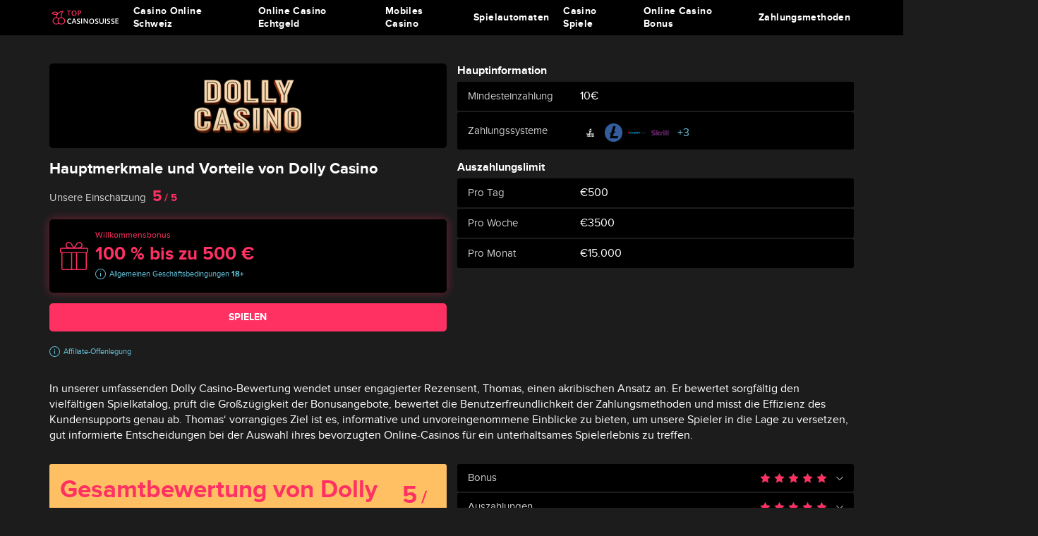

--- FILE ---
content_type: text/html; charset=UTF-8
request_url: https://topcasinosuisse.com/de/casinos/dolly-casino/
body_size: 20843
content:
<!DOCTYPE html>
<html lang="de-CH">
<head>
    <meta charset="UTF-8">
    <title>Übersicht Dolly Casino | 2026 | Boni und Spielerbewertungen</title>
        <link rel="apple-touch-icon" sizes="57x57" href="//topcasinosuisse.com/wp-content/themes/topcasinosuisse/assets/images/favicon/apple-icon-57x57.png">
<link rel="apple-touch-icon" sizes="60x60" href="//topcasinosuisse.com/wp-content/themes/topcasinosuisse/assets/images/favicon/apple-icon-60x60.png">
<link rel="apple-touch-icon" sizes="72x72" href="//topcasinosuisse.com/wp-content/themes/topcasinosuisse/assets/images/favicon/apple-icon-72x72.png">
<link rel="apple-touch-icon" sizes="76x76" href="//topcasinosuisse.com/wp-content/themes/topcasinosuisse/assets/images/favicon/apple-icon-76x76.png">
<link rel="apple-touch-icon" sizes="114x114" href="//topcasinosuisse.com/wp-content/themes/topcasinosuisse/assets/images/favicon/apple-icon-114x114.png">
<link rel="apple-touch-icon" sizes="120x120" href="//topcasinosuisse.com/wp-content/themes/topcasinosuisse/assets/images/favicon/apple-icon-120x120.png">
<link rel="apple-touch-icon" sizes="144x144" href="//topcasinosuisse.com/wp-content/themes/topcasinosuisse/assets/images/favicon/apple-icon-144x144.png">
<link rel="apple-touch-icon" sizes="152x152" href="//topcasinosuisse.com/wp-content/themes/topcasinosuisse/assets/images/favicon/apple-icon-152x152.png">
<link rel="apple-touch-icon" sizes="180x180" href="//topcasinosuisse.com/wp-content/themes/topcasinosuisse/assets/images/favicon/apple-icon-180x180.png">
<link rel="icon" type="image/png" sizes="192x192"  href="//topcasinosuisse.com/wp-content/themes/topcasinosuisse/assets/images/favicon/android-icon-192x192.png">
<link rel="icon" type="image/png" sizes="32x32" href="//topcasinosuisse.com/wp-content/themes/topcasinosuisse/assets/images/favicon/favicon-32x32.png">
<link rel="icon" type="image/png" sizes="96x96" href="//topcasinosuisse.com/wp-content/themes/topcasinosuisse/assets/images/favicon/favicon-96x96.png">
<link rel="icon" type="image/png" sizes="16x16" href="//topcasinosuisse.com/wp-content/themes/topcasinosuisse/assets/images/favicon/favicon-16x16.png">
<link rel="manifest" crossorigin="use-credentials" href="//topcasinosuisse.com/wp-content/themes/topcasinosuisse/assets/images/favicon/manifest.json">
<meta name="msapplication-TileColor" content="#ffffff">
<meta name="msapplication-TileImage" content="//topcasinosuisse.com/wp-content/themes/topcasinosuisse/assets/images/favicon/ms-icon-144x144.png">
<meta name="theme-color" content="#ffffff">            <script>(function(w,d,s,l,i){w[l]=w[l]||[];w[l].push({'gtm.start':
                new Date().getTime(),event:'gtm.js'});var f=d.getElementsByTagName(s)[0],
            j=d.createElement(s),dl=l!='dataLayer'?'&l='+l:'';j.async=true;j.src=
            'https://www.googletagmanager.com/gtm.js?id='+i+dl;f.parentNode.insertBefore(j,f);
        })(window,document,'script','dataLayer','GTM-58HWHG3');
    </script>
            <meta name="MobileOptimized" content="width"/>
    <meta name="HandheldFriendly" content="True"/>
    <meta name="viewport" content="initial-scale=1.0, width=device-width">
    <meta name='robots' content='max-image-preview:large' />
<link rel="alternate" href="https://topcasinosuisse.com/casinos/dolly-casino/" hreflang="fr-CH" />
<link rel="alternate" href="https://topcasinosuisse.com/de/casinos/dolly-casino/" hreflang="de-CH" />
<link rel="alternate" href="https://topcasinosuisse.com/it/casinos/dolly-casino/" hreflang="it-CH" />
<link rel="alternate" href="https://topcasinosuisse.com/en/casinos/dolly-casino/" hreflang="en-CH" />

	<!-- This site is optimized with the Yoast SEO plugin v14.2 - https://yoast.com/wordpress/plugins/seo/ -->
	<meta name="description" content="Informieren Sie sich über Boni, Spiele und Benutzerbewertungen von Dolly Casino. Prüfen Sie die Auszahlungsbedingungen und attraktive Angebote !" />
	<meta name="robots" content="index, follow" />
	<meta name="googlebot" content="index, follow, max-snippet:-1, max-image-preview:large, max-video-preview:-1" />
	<meta name="bingbot" content="index, follow, max-snippet:-1, max-image-preview:large, max-video-preview:-1" />
	<link rel="canonical" href="https://topcasinosuisse.com/de/casinos/dolly-casino/" />
	<meta property="og:locale" content="de_DE" />
	<meta property="og:type" content="article" />
	<meta property="og:title" content="Übersicht Dolly Casino | 2026 | Boni und Spielerbewertungen" />
	<meta property="og:description" content="Informieren Sie sich über Boni, Spiele und Benutzerbewertungen von Dolly Casino. Prüfen Sie die Auszahlungsbedingungen und attraktive Angebote !" />
	<meta property="og:url" content="https://topcasinosuisse.com/de/casinos/dolly-casino/" />
	<meta property="og:site_name" content="Casino Online" />
	<meta property="article:modified_time" content="2024-11-11T12:07:33+00:00" />
	<meta property="og:image" content="https://topcasinosuisse.com/wp-content/uploads/2023/02/dolly-2.png" />
	<meta property="og:image:width" content="300" />
	<meta property="og:image:height" content="134" />
	<meta name="twitter:card" content="summary_large_image" />
	<script type="application/ld+json" class="yoast-schema-graph">{"@context":"https://schema.org","@graph":[{"@type":"WebSite","@id":"https://topcasinosuisse.com/de/#website","url":"https://topcasinosuisse.com/de/","name":"Casino Online","description":"Just another WordPress site","potentialAction":[{"@type":"SearchAction","target":"https://topcasinosuisse.com/de/?s={search_term_string}","query-input":"required name=search_term_string"}],"inLanguage":"de-CH"},{"@type":"ImageObject","@id":"https://topcasinosuisse.com/de/casinos/dolly-casino/#primaryimage","inLanguage":"de-CH","url":"https://topcasinosuisse.com/wp-content/uploads/2023/02/dolly-2.png","width":300,"height":134,"caption":"dolly casino"},{"@type":"WebPage","@id":"https://topcasinosuisse.com/de/casinos/dolly-casino/#webpage","url":"https://topcasinosuisse.com/de/casinos/dolly-casino/","name":"\u00dcbersicht Dolly Casino | 2026 | Boni und Spielerbewertungen","isPartOf":{"@id":"https://topcasinosuisse.com/de/#website"},"primaryImageOfPage":{"@id":"https://topcasinosuisse.com/de/casinos/dolly-casino/#primaryimage"},"datePublished":"2023-02-14T14:05:40+00:00","dateModified":"2024-11-11T12:07:33+00:00","description":"Informieren Sie sich \u00fcber Boni, Spiele und Benutzerbewertungen von Dolly Casino. Pr\u00fcfen Sie die Auszahlungsbedingungen und attraktive Angebote !","inLanguage":"de-CH","potentialAction":[{"@type":"ReadAction","target":["https://topcasinosuisse.com/de/casinos/dolly-casino/"]}]}]}</script>
	<!-- / Yoast SEO plugin. -->


<link rel='dns-prefetch' href='//unpkg.com' />
<link rel='dns-prefetch' href='//cdn.jsdelivr.net' />
<link rel='dns-prefetch' href='//www.googletagmanager.com' />
<link href='https://fonts.gstatic.com' crossorigin rel='preconnect' />
<link rel='stylesheet' id='wp-block-library-css'  href='https://topcasinosuisse.com/wp-includes/css/dist/block-library/style.min.css' type='text/css' media='all' />
<link rel='stylesheet' id='style-css'  href='https://topcasinosuisse.com/wp-content/themes/topcasinosuisse/assets/style/main.css' type='text/css' media='all' />
<style id='rocket-lazyload-inline-css' type='text/css'>
.rll-youtube-player{position:relative;padding-bottom:56.23%;height:0;overflow:hidden;max-width:100%;}.rll-youtube-player:focus-within{outline: 2px solid currentColor;outline-offset: 5px;}.rll-youtube-player iframe{position:absolute;top:0;left:0;width:100%;height:100%;z-index:100;background:0 0}.rll-youtube-player img{bottom:0;display:block;left:0;margin:auto;max-width:100%;width:100%;position:absolute;right:0;top:0;border:none;height:auto;-webkit-transition:.4s all;-moz-transition:.4s all;transition:.4s all}.rll-youtube-player img:hover{-webkit-filter:brightness(75%)}.rll-youtube-player .play{height:100%;width:100%;left:0;top:0;position:absolute;background:url(https://topcasinosuisse.com/wp-content/plugins/wp-rocket/assets/img/youtube.png) no-repeat center;background-color: transparent !important;cursor:pointer;border:none;}
</style>
<link rel="https://api.w.org/" href="https://topcasinosuisse.com/wp-json/" /><link rel="alternate" type="application/json+oembed" href="https://topcasinosuisse.com/wp-json/oembed/1.0/embed?url=https%3A%2F%2Ftopcasinosuisse.com%2Fde%2Fcasinos%2Fdolly-casino%2F" />
<link rel="alternate" type="text/xml+oembed" href="https://topcasinosuisse.com/wp-json/oembed/1.0/embed?url=https%3A%2F%2Ftopcasinosuisse.com%2Fde%2Fcasinos%2Fdolly-casino%2F&#038;format=xml" />
<style>@media (max-width: 1199px) {
    .language-nav {
        margin-left: auto;
        margin-right: 15px;
    }
}

.language-nav ul {
    margin: 0;
    padding: 5px;
    width: 55px;
    min-height: 40px;
    background: #eef1f5;
    border-radius: 5px;
    cursor: pointer;
    list-style: none;
    text-transform: uppercase;
}

.language-nav ul.lang-parent-ul .is-selected {
    transition: 0.3s;
}

.language-nav ul.lang-parent-ul .is-selected:hover .sub-menu-lang {
    display: block;
}

.language-nav ul.lang-parent-ul .is-selected:hover .js-toggle-submenu-lang {
    transform: scale(1) rotate(-45deg);
}

.language-nav ul.lang-parent-ul .is-selected:hover .js-toggle-submenu-lang.is-active {
    transform: scale(1) rotate(270deg);
}

.language-nav ul .sub-menu-lang {
    transition: 0.3s;
    display: none;
    position: absolute;
    margin-top: 0px;
    margin-left: -5px;
    padding: 0px 5px;
}

.language-nav ul .sub-menu-lang .menu-item-lang {
    margin-top: 5px;
    margin-bottom: 5px;
}

.language-nav ul .sub-menu-lang .menu-item-lang:hover a {
    transform: translateX(3px);
    color: #0c0c0d;
}

.language-nav ul .menu-item-lang {
    position: relative;
    height: 30px;
}

.language-nav ul .menu-item-lang a {
    transition: 0.3s;
    min-width: 30px;
    height: 30px;
    display: inline-block;
}

.language-nav ul .menu-item-lang a:hover {
    text-decoration: none;
}

.language-nav ul .menu-item-lang a span {
    color: #0c0c0d;
    font-size: 94%;
    line-height: 26px;
    font-weight: bold;
    top: 0px;
    display: block;
    padding-top: 7%;
}

.language-nav ul .menu-item-lang a img {
    width: 100%;
    height: 100%;
    border-radius: 6px;
}

.language-nav ul .menu-item-lang .js-toggle-submenu-lang {
    position: absolute;
    display: block;
    right: 0px;
    top: 0px;
    bottom: 0px;
    margin: auto;
    width: 7px;
    height: 7px;
    transition: 0.2s;
    border-top: 1px solid #000;
    border-right: 1px solid #000;
    transform: scale(1) rotate(135deg);
}

@media (max-width: 1200px) {
    .language-nav ul .menu-item-lang .js-toggle-submenu-lang {
        -webkit-transform: scale(1) rotate(135deg);
        transform: scale(1) rotate(135deg);
    }

	.footer-language-switcher .language .language-nav ul.lang-parent-ul .is-selected:hover .js-toggle-submenu-lang,
	.footer-language-switcher .language .language-nav ul.lang-parent-ul .is-selected:hover .js-toggle-submenu-lang.is-active {
		right: 2px;
		top: 5px;
	}
}
</style>
<link rel="preload" as="font" href="https://topcasinosuisse.com/wp-content/themes/topcasinosuisse/assets/fonts/ProximaNova-Regular.woff2" crossorigin>
<link rel="preload" as="font" href="https://topcasinosuisse.com/wp-content/themes/topcasinosuisse/assets/fonts/ProximaNova-Bold.woff2" crossorigin>
<link rel="preload" as="font" href="https://topcasinosuisse.com/wp-content/themes/topcasinosuisse/assets/fonts/ProximaNova-Semibold.woff2" crossorigin>
<link rel="preload" as="font" href="https://topcasinosuisse.com/wp-content/themes/topcasinosuisse/assets/fonts/icons.woff" crossorigin><noscript><style id="rocket-lazyload-nojs-css">.rll-youtube-player, [data-lazy-src]{display:none !important;}</style></noscript>	<style>
		@media (min-width: 768px){
			.all_casino_list .all_casinos .all_casinos_row .all_casinos_bonus span {
				display: initial;
			}
		}
	</style>
</head>
<body class="casinos-template-default single single-casinos postid-7726" data-cid="" data-current-url="68747470733a2f2f746f70636173696e6f7375697373652e636f6d2f64652f636173696e6f732f646f6c6c792d636173696e6f2f">
    <noscript><iframe src="https://www.googletagmanager.com/ns.html?id=GTM-58HWHG3" height="0" width="0" style="display:none;visibility:hidden"></iframe></noscript>
<div id="main">
   <header>
      <div class="header-inner">
        <div class="header_top">
             <div class="container flex_alc flex_wrap">
                 <a class="logo" href="https://topcasinosuisse.com/de/"><img src="https://topcasinosuisse.com/wp-content/uploads/2021/05/logo-22-1-2.svg" alt="Casino Online"></a>             </div>
        </div>
        <div class="header_bottom">
                            <nav id="mainMenu" class="header_menu">
                    <ul><li><a href="https://topcasinosuisse.com/de/casino-online/">Casino Online Schweiz</a></li>
<li class="menu-item-has-children"><a href="https://topcasinosuisse.com/de/echtgeld-casinos/">Online Casino Echtgeld</a>
<ul class="sub-menu">
	<li class="menu-item-has-children"><a href="https://topcasinosuisse.com/de/regionale-casinos/">Regionale Casinos</a>
	<ul class="sub-menu">
		<li><a href="https://topcasinosuisse.com/de/regionale-casinos/bad-ragaz/">Bad Ragaz</a></li>
		<li><a href="https://topcasinosuisse.com/de/regionale-casinos/barriere/">Barrière</a></li>
		<li><a href="https://topcasinosuisse.com/de/regionale-casinos/basel/">Basel</a></li>
		<li><a href="https://topcasinosuisse.com/de/regionale-casinos/bern/">Bern</a></li>
		<li><a href="https://topcasinosuisse.com/de/regionale-casinos/davos/">Davos</a></li>
		<li><a href="https://topcasinosuisse.com/de/regionale-casinos/interlaken/">Interlaken</a></li>
	</ul>
</li>
	<li class="menu-item-has-children"><a href="https://topcasinosuisse.com/de/auslaendischen-casino/">Ausländischen Casino</a>
	<ul class="sub-menu">
		<li><a href="https://topcasinosuisse.com/de/auslaendischen-casino/liechtenstein/">Liechtenstein Casino</a></li>
		<li><a href="https://topcasinosuisse.com/de/auslaendischen-casino/austria/">Österreich Casino</a></li>
		<li><a href="https://topcasinosuisse.com/de/auslaendischen-casino/deutschland/">Deutschland Casino</a></li>
		<li><a href="https://topcasinosuisse.com/de/auslaendischen-casino/portugal/">Portugal Casino</a></li>
		<li><a href="https://topcasinosuisse.com/de/auslaendischen-casino/niederlande/">Niederlande Casino</a></li>
	</ul>
</li>
	<li class="menu-item-has-children"><a href="https://topcasinosuisse.com/de/legal-casino/">Legal Casino</a>
	<ul class="sub-menu">
		<li><a href="https://topcasinosuisse.com/de/curacao-lizenz/">Curaçao Lizenz</a></li>
		<li><a href="https://topcasinosuisse.com/de/malta-lizenz/">Malta lizenz</a></li>
		<li><a href="https://topcasinosuisse.com/de/ohne-lizenz-schweiz/">Ohne lizenz schweiz</a></li>
	</ul>
</li>
	<li class="menu-item-has-children"><a href="https://topcasinosuisse.com/de/minimum-deposit-casino/">Minimum Deposit Casino</a>
	<ul class="sub-menu">
		<li><a href="https://topcasinosuisse.com/de/1-euro-deposit/">1 Euro Deposit</a></li>
		<li><a href="https://topcasinosuisse.com/de/10-euro-deposit/">10 Euro Deposit</a></li>
		<li><a href="https://topcasinosuisse.com/de/5-euro-deposit/">5 Euro Deposit</a></li>
	</ul>
</li>
	<li><a href="https://topcasinosuisse.com/de/neue-casinos/">Neue Casinos</a></li>
</ul>
</li>
<li class="menu-item-has-children"><a href="https://topcasinosuisse.com/de/mobile/">Mobiles Casino</a>
<ul class="sub-menu">
	<li><a href="https://topcasinosuisse.com/de/mobile/android/">Android</a></li>
	<li><a href="https://topcasinosuisse.com/de/mobile/ios/">iPhone Casino</a></li>
</ul>
</li>
<li class="menu-item-has-children"><a href="https://topcasinosuisse.com/de/spielautomaten/">Spielautomaten</a>
<ul class="sub-menu">
	<li><a href="https://topcasinosuisse.com/de/echtgeld-spielautomaten/">Echtgeld Spielautomaten</a></li>
	<li><a href="https://topcasinosuisse.com/de/kostenlose-spielautomaten/">Kostenlose Spielautomaten</a></li>
</ul>
</li>
<li class="menu-item-has-children"><a href="https://topcasinosuisse.com/de/casino-spiele/">Casino Spiele</a>
<ul class="sub-menu">
	<li class="menu-item-has-children"><a href="https://topcasinosuisse.com/de/blackjack/">Blackjack</a>
	<ul class="sub-menu">
		<li><a href="https://topcasinosuisse.com/de/blackjack-strategien/">Blackjack-Strategien</a></li>
		<li><a href="https://topcasinosuisse.com/de/blackjack-kostenlos/">Blackjack Kostenlos</a></li>
	</ul>
</li>
	<li class="menu-item-has-children"><a href="https://topcasinosuisse.com/de/roulette/">Roulette</a>
	<ul class="sub-menu">
		<li><a href="https://topcasinosuisse.com/de/american-roulette/">American Roulette</a></li>
		<li><a href="https://topcasinosuisse.com/de/french-roulette/">French roulette</a></li>
		<li><a href="https://topcasinosuisse.com/de/roulette-strategien/">Roulette-Strategien</a></li>
		<li><a href="https://topcasinosuisse.com/de/kostenloses-roulette/">Kostenloses Roulette</a></li>
	</ul>
</li>
	<li class="menu-item-has-children"><a href="https://topcasinosuisse.com/de/poker/">Poker</a>
	<ul class="sub-menu">
		<li><a href="https://topcasinosuisse.com/de/poker-texas-holdem/">Holdem Poker</a></li>
		<li><a href="https://topcasinosuisse.com/de/poker-strategien/">Poker Strategien</a></li>
		<li><a href="https://topcasinosuisse.com/de/kostenloses-poker/">Kostenloses Poker</a></li>
	</ul>
</li>
	<li><a href="https://topcasinosuisse.com/de/baccarat/">Baccarat</a></li>
</ul>
</li>
<li class="menu-item-has-children"><a href="https://topcasinosuisse.com/de/bonuses/">Online Casino Bonus</a>
<ul class="sub-menu">
	<li><a href="https://topcasinosuisse.com/de/neue-casino-bonus/">Neue Casino Bonus</a></li>
	<li><a href="https://topcasinosuisse.com/de/willkommen-bonus/">Willkommen Bonus</a></li>
	<li><a href="https://topcasinosuisse.com/de/freispiele-casino/">Freispiele Casinos</a></li>
</ul>
</li>
<li class="menu-item-has-children"><a href="https://topcasinosuisse.com/de/payments/">Zahlungsmethoden</a>
<ul class="sub-menu">
	<li><a href="https://topcasinosuisse.com/de/payments/paypal/">PayPal</a></li>
	<li><a href="https://topcasinosuisse.com/de/payments/skrill/">Skrill</a></li>
	<li><a href="https://topcasinosuisse.com/de/payments/post-finance/">Post Finance</a></li>
	<li class="menu-item-has-children"><a href="https://topcasinosuisse.com/de/casino-handy-bezahlen/">Casino Handy Bezahlen</a>
	<ul class="sub-menu">
		<li><a href="https://topcasinosuisse.com/de/payments/apple-pay/">Apple Pay</a></li>
		<li><a href="https://topcasinosuisse.com/de/payments/google-pay/">Google Pay</a></li>
	</ul>
</li>
	<li><a href="https://topcasinosuisse.com/de/payments/twint/">Twint</a></li>
	<li><a href="https://topcasinosuisse.com/de/payments/neteller/">Neteller</a></li>
	<li><a href="https://topcasinosuisse.com/de/payments/paysafecard/">Paysafecard</a></li>
	<li><a href="https://topcasinosuisse.com/de/payments/bitcoin/">Bitcoin</a></li>
	<li><a href="https://topcasinosuisse.com/de/payments/kreditkarten/">Kreditkarten</a></li>
</ul>
</li>
</ul>                </nav>
                        <div class="header_bottom_nav">
                <div id="menuOpen" class="mobile-toggler">
                    <button class="hamburger hamburger--collapse" type="button" aria-label="menu">
                        <span class="hamburger-box">
                            <span class="hamburger-inner"></span>
                        </span>
                    </button>
                </div>
            </div>
        </div>
      </div>
   </header>
<div id="casino" class="content">
   <div class="flex_parent container">
      <article class="content_box content_box_unresponsive">
          
<section class="casino-main-info">
	<div class="column">
					<figure
				class="casino-main-info__thumbnail"
				data-ga-context-element="casino-page-logo"
				data-casino-target="7726"
				data-ga-convert-element="casino-page-logo"
				data-casino-name="Dolly Casino"
				data-casino-id="7726"
			>
				<img
					src="https://topcasinosuisse.com/wp-content/uploads/2023/02/dolly-2-180x80.png"
					alt="dolly casino"
				>
			</figure>
		
		<div class="casino-main-info__wrapper">
			<h1 class="casino-main-info__heading">Hauptmerkmale und Vorteile von Dolly Casino</h1>

			<div class="casino-main-info__rating">
				<span class="casino-main-info__rating-heading">
					Unsere Einschätzung				</span>
				<span class="casino-main-info__rating-value">
					<span>5</span> / 5				</span>
			</div>
		</div>

		<div class="casino-main-info__bonus">
			<div class="casino-main-info__bonus-icon">
				<img
					src="https://topcasinosuisse.com/wp-content/themes/topcasinosuisse/assets/images/icons/ic-gift.svg"
					width="40"
					height="40"
					loading="lazy"
					alt="Dolly Casino"
				>
			</div>
			<div class="casino-main-info__bonus-content">
				<div class="casino-main-info__bonus-heading">Willkommensbonus</div>
				<div class="casino-main-info__bonus-value">100 % bis zu 500 €</div>

									<div class="casino-main-info__bonus-tc">
						<span class="tc-tooltip tooltip icon-info" data-casino="7726">Allgemeinen Geschäftsbedingungen <span>18+</span></span>
					</div>
							</div>
		</div>

		<button
			data-ga-context-element="casino-page-button"
			data-casino-target="7726"
			data-ga-convert-element="casino-page-button"
			data-casino-name="Dolly Casino"
			data-casino-id="7726"
			class="button"
		>
			Spielen		</button>
	</div>

	<div class="column">
		<div class="casino-main-info__data">
			<div class="casino-main-info__data-section">
				<div class="casino-main-info__data-section-heading">Hauptinformation</div>
				<div class="casino-main-info__data-section-content">
											<div class="casino-main-info__data-section-row">
							<div class="casino-main-info__data-section-label">Mindesteinzahlung</div>
							<div class="casino-main-info__data-section-value">10€</div>
						</div>
					
											<div class="casino-main-info__data-section-row">
							<div class="casino-main-info__data-section-label">Zahlungssysteme</div>
							<div class="casino-main-info__data-section-value"><div class="payments-items">			<span class="item">
			<img src="https://topcasinosuisse.com/wp-content/uploads/2021/01/wire-transfer-white-min-1.png" alt="Wire Transfer" width="40" height="40"></span>			<span class="item">
			<img src="https://topcasinosuisse.com/wp-content/uploads/2019/10/litecoin-ltc-logo-1-1.png" alt="Litecoin" width="40" height="40"></span>			<span class="item">
			<img src="https://topcasinosuisse.com/wp-content/uploads/2019/09/admin-ajax-2.png" alt="Paysafecard" width="40" height="40"></span>			<span class="item">
			<img src="https://topcasinosuisse.com/wp-content/uploads/2019/09/Skrill_logo.svg" alt="Skrill" width="40" height="40"></span><div data-left-hidden="3" class="trigger-js item trigger payments-tooltip" >+3<div class="hidden-items">			<span class="hidden-item item">
			<img src="https://topcasinosuisse.com/wp-content/uploads/2019/09/Neteller.svg" alt="Neteller"></span>			<span class="hidden-item item">
			<img src="https://topcasinosuisse.com/wp-content/uploads/2020/02/bitcoin-1-1.png" alt="Bitcoin"></span>			<span class="hidden-item item">
			<img src="https://topcasinosuisse.com/wp-content/uploads/2019/09/mastercard.svg" alt="Kreditkarten"></span></div></div></div></div>
						</div>
									</div>
			</div>

							<div class="casino-main-info__data-section">
					<div class="casino-main-info__data-section-heading">Auszahlungslimit</div>
					<div class="casino-main-info__data-section-content">
													<div class="casino-main-info__data-section-row">
								<div class="casino-main-info__data-section-label">Pro Tag</div>
								<div class="casino-main-info__data-section-value">€500</div>
							</div>
						
													<div class="casino-main-info__data-section-row">
								<div class="casino-main-info__data-section-label">Pro Woche</div>
								<div class="casino-main-info__data-section-value">€3500</div>
							</div>
						
													<div class="casino-main-info__data-section-row">
								<div class="casino-main-info__data-section-label">Pro Monat</div>
								<div class="casino-main-info__data-section-value">€15.000</div>
							</div>
											</div>
				</div>
					</div>
	</div>

			<div class="casino-main-info__footer">
			<span class="affiliate-tooltip tooltip icon-info">Affiliate-Offenlegung</span>
		</div>
	</section>
          
<section class="casino-overall-rating">
			<div class="casino-overall-rating__description is-closed">
			<div class="casino-overall-rating__excerpt"><p>In unserer umfassenden Dolly Casino-Bewertung wendet unser engagierter Rezensent, Thomas, einen akribischen Ansatz an. Er bewertet sorgfältig den vielfältigen Spielkatalog, prüft die Großzügigkeit der Bonusangebote, bewertet die Benutzerfreundlichkeit der Zahlungsmethoden und misst die Effizienz des Kundensupports genau ab. Thomas&#8216; vorrangiges Ziel ist es, informative und unvoreingenommene Einblicke zu bieten, um unsere Spieler in die Lage zu versetzen, gut informierte Entscheidungen bei der Auswahl ihres bevorzugten Online-Casinos für ein unterhaltsames Spielerlebnis zu treffen.</p>
</div>

			<div class="casino-overall-rating__excerpt-loggler">
				<span
					class="toggler"
					data-default="Mehr anzeigen"
					data-active="Weniger anzeigen">
					Mehr anzeigen				</span>
			</div>
		</div>
	
			<div class="casino-overall-rating__data">
			<div class="casino-overall-rating__data-column">
				<div class="casino-overall-rating__data-summary spoiler">
					<div class="spoiler-heading spoiler-icon spoiler-icon--dark">
						<div class="casino-overall-rating__data-summary-heading">Gesamtbewertung von Dolly Casino</div>

													<div class="casino-overall-rating__data-summary-rating"><span>5</span> / 5</div>
											</div>
					<div class="spoiler-content">Die Gesamtbewertung für das Dolly Casino in unserer umfassenden Bewertung ist das Ergebnis einer gründlichen Untersuchung, die eine Vielzahl entscheidender Faktoren berücksichtigt. Unsere Bewertungskriterien für das Dolly Casino umfassen die Vielfalt der Spiele, Sicherheitsprotokolle, Serviceexzellenz, die Großzügigkeit der Bonusangebote und die Vielfalt der Zahlungsoptionen für Ein- und Auszahlungen. Wir haben sorgfältig Feedback von unabhängigen Spielern gesammelt, die das Spielerlebnis im Dolly Casino aus erster Hand erlebt haben. Darüber hinaus haben unsere Experten ihre eigenen Einsichten und Bewertungen beigetragen, um zu dieser umfassenden Bewertung beizutragen, die eine gut abgerundete und informative Einschätzung für potenzielle Spieler gewährleistet.</div>
				</div>
			</div>

			<div class="casino-overall-rating__data-column">
									<div class="casino-overall-rating__data-parameters">
													<div class="casino-overall-rating__data-parameter spoiler ">
								<div class="spoiler-heading spoiler-icon spoiler-icon--light">
									<div class="casino-overall-rating__data-parameter-title">Bonus</div>

																			<div class="casino-overall-rating__data-parameter-rating">
											<div class="stars_rating stars_rating__alternate stars_rating__alternate--dark">
												<div class="stars_inner" style="width: 98%"></div>
											</div>
										</div>
																	</div>

																	<div class="spoiler-content"><p>Dolly Casino verdient eine herausragende Bewertung von 4,9 von 5 Sternen für sein hervorragendes Bonussystem. Diese Bewertung ist auf eine breite Palette von Boni zurückzuführen, darunter großzügige Willkommensangebote, laufende Aktionen und Treuebelohnungen. Die Allgemeinen Geschäftsbedingungen sind transparent und spielerfreundlich, mit angemessenen Umsatzbedingungen und ohne versteckte Klauseln. Die Verpflichtung von Dolly Casino, Spieler zu belohnen, kombiniert mit fairen und attraktiven Bonusbedingungen, macht es zur ersten Wahl für diejenigen, die ein bereicherndes Spielerlebnis suchen.</p>
</div>
															</div>
													<div class="casino-overall-rating__data-parameter spoiler ">
								<div class="spoiler-heading spoiler-icon spoiler-icon--light">
									<div class="casino-overall-rating__data-parameter-title">Auszahlungen</div>

																			<div class="casino-overall-rating__data-parameter-rating">
											<div class="stars_rating stars_rating__alternate stars_rating__alternate--dark">
												<div class="stars_inner" style="width: 100%"></div>
											</div>
										</div>
																	</div>

																	<div class="spoiler-content"><p>Dolly Casino erhält perfekte 5 von 5 Sternen für sein außergewöhnliches Auszahlungssystem. Es bietet eine vielfältige Auswahl an Ein- und Auszahlungsmethoden, die den Vorlieben jedes Spielers gerecht werden. Transaktionen erfolgen blitzschnell und werden mit minimalen Bearbeitungszeiten abgewickelt, was sicherstellt, dass die Spieler ihre Gewinne umgehend erhalten. Zudem hat das Casino eine lobenswerte Gebührenfreiheitspolitik, sodass die Spieler mehr von ihrem hart verdienten Geld behalten können. Dolly Casino&#8217;s Engagement für effiziente und spielerzentrierte Auszahlungen macht es zur Top-Wahl für diejenigen, die nahtlose und belohnende Spielerlebnisse schätzen.</p>
</div>
															</div>
													<div class="casino-overall-rating__data-parameter spoiler ">
								<div class="spoiler-heading spoiler-icon spoiler-icon--light">
									<div class="casino-overall-rating__data-parameter-title">Spielauswahl</div>

																			<div class="casino-overall-rating__data-parameter-rating">
											<div class="stars_rating stars_rating__alternate stars_rating__alternate--dark">
												<div class="stars_inner" style="width: 100%"></div>
											</div>
										</div>
																	</div>

																	<div class="spoiler-content"><p>Dolly Casino erhält perfekte 5 von 5 Sternen für seine bemerkenswerte Spielauswahl. Das Casino prahlt mit einer umfangreichen Bibliothek von Spielen, angefangen bei klassischen Spielautomaten und Tischspielen bis hin zu hochmodernen Live-Dealer-Optionen. Mit Hunderten von Titeln zur Auswahl haben die Spieler die Qual der Wahl. Dolly Casino garantiert Vielfalt und Qualität in seinem Spielangebot und richtet sich sowohl an Gelegenheitsspieler als auch an erfahrene Spieler. Diese reiche Vielfalt und das Engagement für Exzellenz im Bereich des Spielens machen es zu einem erstklassigen Ziel für all jene, die ein intensives und unterhaltsames Casino-Erlebnis suchen.</p>
</div>
															</div>
													<div class="casino-overall-rating__data-parameter spoiler ">
								<div class="spoiler-heading spoiler-icon spoiler-icon--light">
									<div class="casino-overall-rating__data-parameter-title">Kundenservice</div>

																			<div class="casino-overall-rating__data-parameter-rating">
											<div class="stars_rating stars_rating__alternate stars_rating__alternate--dark">
												<div class="stars_inner" style="width: 98%"></div>
											</div>
										</div>
																	</div>

																	<div class="spoiler-content"><p>Dolly Casino erhält beeindruckende 4,9 von 5 Sternen für sein außergewöhnliches Kundenservice-System. Das Casino bietet verschiedene Support-Methoden, darunter Live-Chat, E-Mail und Telefon-Support, um eine hohe Erreichbarkeit zu gewährleisten. Kompetente und reaktionsschnelle Support-Mitarbeiter kümmern sich prompt um Anfragen und Anliegen, wodurch das Spielerlebnis insgesamt verbessert wird. Dolly Casino&#8217;s Engagement für erstklassigen Kundenservice hebt es hervor.</p>
</div>
															</div>
													<div class="casino-overall-rating__data-parameter spoiler ">
								<div class="spoiler-heading spoiler-icon spoiler-icon--light">
									<div class="casino-overall-rating__data-parameter-title">App</div>

																			<div class="casino-overall-rating__data-parameter-rating">
											<div class="stars_rating stars_rating__alternate stars_rating__alternate--dark">
												<div class="stars_inner" style="width: 100%"></div>
											</div>
										</div>
																	</div>

																	<div class="spoiler-content"><p>Dolly Casino erhält perfekte 5 von 5 Sternen für seine hervorragende mobile App. Die dedizierte App ermöglicht nahtloses Spielen unterwegs, mit einer benutzerfreundlichen Oberfläche und einer breiten Auswahl an Spielen. Sie steigert die Bequemlichkeit und Zugänglichkeit und bietet Spielern ein ausgezeichnetes mobiles Spielerlebnis.</p>
</div>
															</div>
													<div class="casino-overall-rating__data-parameter spoiler ">
								<div class="spoiler-heading spoiler-icon spoiler-icon--light">
									<div class="casino-overall-rating__data-parameter-title">Website design</div>

																			<div class="casino-overall-rating__data-parameter-rating">
											<div class="stars_rating stars_rating__alternate stars_rating__alternate--dark">
												<div class="stars_inner" style="width: 100%"></div>
											</div>
										</div>
																	</div>

																	<div class="spoiler-content"><p>Dolly Casino erhält perfekte 5 von 5 Sternen für sein Webseitendesign. Die Seite verfügt über eine elegante und intuitive Benutzeroberfläche, die eine einfache Navigation ermöglicht. Sie vereint ästhetische Anziehungskraft mit Benutzerfreundlichkeit und bietet so ein nahtloses und angenehmes Browsererlebnis. Das Webseitendesign von Dolly Casino setzt einen hohen Standard für Online-Casinos.</p>
</div>
															</div>
													<div class="casino-overall-rating__data-parameter spoiler ">
								<div class="spoiler-heading spoiler-icon spoiler-icon--light">
									<div class="casino-overall-rating__data-parameter-title">Live-Spiele</div>

																			<div class="casino-overall-rating__data-parameter-rating">
											<div class="stars_rating stars_rating__alternate stars_rating__alternate--dark">
												<div class="stars_inner" style="width: 100%"></div>
											</div>
										</div>
																	</div>

																	<div class="spoiler-content"><p>Dolly Casino verdient perfekte 5 von 5 Sternen für sein außergewöhnliches Angebot an Live-Spielen. Das Casino bietet ein spannendes Live-Spielerlebnis mit einer breiten Auswahl an Spielen wie Live-Blackjack, Roulette und Poker. Hochwertiges Streaming und professionelle Dealer schaffen eine immersive Atmosphäre, die Dolly Casino in der Welt der Live-Spiele auszeichnet.</p>
</div>
															</div>
											</div>
							</div>
		</div>
	
	<div class="casino-overall-rating__metadata">
					<div class="casino-overall-rating__metadata-item">
				<div class="casino-overall-rating__metadata-item-label">Bewertung von:</div>
				<div class="casino-overall-rating__metadata-item-value">Thomas Rasic</div>
			</div>
		
		<div class="casino-overall-rating__metadata-item">
			<div class="casino-overall-rating__metadata-item-label">Aktualisiert:</div>
			<div class="casino-overall-rating__metadata-item-value">11-11-2024</div>
		</div>
	</div>
</section>
          		  <section class="page_content_block content_box">
			<h2 id="to_heading_1" class="content_box_heading">
			Dolly Casino im Test		</h2>
				<div class="content_box_inner">
			<p>Sind Sie auf der Suche nach einem neuen Online Casino mit Schweizer Franken, das einen kolossalen Willkommensbonus und reichlich viele Spiele von führenden Software-Entwicklern anbieten würde? Dann sollten Sie sich unsere Dolly Casino Rezension ansehen. Diese Marke ist 2021 auf dem Glücksspielmarkt erschienen, hat es aber bereits geschafft, sich einen guten Namen in der Schweiz zu machen.</p>
<p>Unsere Experten haben Dolly Casino unter die Lupe genommen, um seine positiven und negativen Seiten zu ermitteln. Von der Lizenzierung über Bonusangebote, Spielauswahl, Zahlungsvorgänge bis hin zum Kundensupport – wir haben alle wichtigen Aspekte des Casino-Betriebs überprüft. Lesen Sie weiter, um herauszufinden, was Dolly Casino zu bieten hat und ob sein Bonus Ihre Zeit wert ist.</p>
<p>Die wichtigsten Informationen zum Dolly Casino:</p>
<table border="1">
<tbody>
<tr>
<td>Website</td>
<td>https://dollycasino2.com/ch/</td>
</tr>
<tr>
<td>Betreiber</td>
<td>Rabidi N.V.</td>
</tr>
<tr>
<td>Lizenz</td>
<td>Curaçao eGaming</td>
</tr>
<tr>
<td>Anzahl der Spiele</td>
<td>4.000+</td>
</tr>
<tr>
<td>Spielkategorien</td>
<td>Spielautomaten, Karten- und Tischspiele, Live Casino, Jackpot-Slots, Bingo, Video Poker</td>
</tr>
<tr>
<td>Software-Hersteller</td>
<td>90+, darunter NetEnt, Play’n GO, Pragmatic Play, Merkur, BTG, BGaming, Evolution, Yggdrasil, Playson, Betsoft</td>
</tr>
<tr>
<td>Willkommensbonus</td>
<td>Bis zu 1.100 CHF für die ersten 3 Einzahlungen</td>
</tr>
<tr>
<td>VIP-Programm</td>
<td>Ja, mit 5 Levels</td>
</tr>
<tr>
<td>Min. Einzahlung</td>
<td>10 EUR / 15 CHF</td>
</tr>
<tr>
<td>Min. Auszahlung</td>
<td>10 EUR / 15 CHF</td>
</tr>
<tr>
<td>Zahlungsmethoden</td>
<td>Klarna, Skrill, Neteller, Paysafecard, Visa, Mastercard, Bitcoin, Ethereum und andere</td>
</tr>
<tr>
<td>Akzeptierte Währungen</td>
<td>EUR, CHF, HUF, NOK, PLN, INR, NZD, CAD, USD, BRL, CZK, JPY, AUD, TRY, ZAR, COP, SGD, CLP, PEN</td>
</tr>
<tr>
<td>Kundendienst</td>
<td>E-Mail, Live-Chat, FAQ</td>
</tr>
<tr>
<td>Mobile App</td>
<td>Browserbasierte Webseite</td>
</tr>
</tbody>
</table>
<p>&nbsp;</p>
		</div>
	</section>
<section class="page_content_block content_box">
			<h2 id="to_heading_2" class="content_box_heading">
			Ist Dolly Casino seriös? Lizenz, Sicherheit, Datenschutz und Reputation		</h2>
				<div class="content_box_inner">
			<p>Sicherheit ist der wichtigste Aspekt bei der Bewertung und Auswahl eines <a href="https://topcasinosuisse.com/de/">online casino Schweiz</a>. Leider gibt es auf dem Glücksspielmarkt schwarze Schafe, daher ist immer Vorsicht geboten. Dennoch gehört Dolly Casino online zu den Glücksspielanbietern, bei denen Sie sich um Fairness und Seriosität keine Sorgen machen müssen. Dafür gibt es eine Reihe von Gründen:</p>
<ul>
<li aria-level="1"><strong>Seriöser Betreiber.</strong> Diese Marke ist im Besitz von Rabidi N.V., einem bekannten Unternehmen, das beliebte Casinoseiten wie Casinoly, Rabona, Boomerang, Neon54, Zet Casino, 5 Gringos, SlotsPalace und Polestar Casino betreibt.</li>
<li aria-level="1"><strong>Lizenz von einer renommierten Glücksspielbehörde.</strong> Dolly Casino verfügt über eine gültige Lizenz von Curaçao. Vor der Lizenzierung wurde es von der zuständigen Glücksspielbehörde sorgfältig überprüft. Betrug und Manipulation des Zufallszahlengenerators sind daher ausgeschlossen.</li>
<li aria-level="1"><strong>Starker Datenschutz.</strong> Eine SSL-Verschlüsselung garantiert hohe Sicherheit beim Spielen auf dem Glücksspielportal. So haben Dritte niemals Zugriff auf die persönlichen Daten der Spieler und ihre Zahlungsinformationen.</li>
<li aria-level="1"><strong>Zusammenarbeit mit bekannten Software-Entwicklern.</strong> Das Portfolio ist mit Spielen von vertrauenswürdigen und zertifizierten Software-Entwicklern gefüllt. Das sorgt für ein spannendes, hochwertiges und faires Spielerlebnis.</li>
<li aria-level="1"><strong>Guter Ruf.</strong> Dolly Casino ist in vielen Ranking-Listen hoch platziert und hat viele positive Bewertungen von echten Spielern.</li>
</ul>
		</div>
	</section>
<section class="page_content_block content_box">
			<h2 id="to_heading_3" class="content_box_heading">
			Wie erfolgt die Registrierung beim Dolly Casino?		</h2>
				<div class="content_box_inner">
			<p>Die meisten Spiele im Dolly Casino Online Schweiz sind in zwei Modi verfügbar – kostenlos im Demo-Modus und im Echtgeld-Modus. Das Testen kostenfreier Demoversionen ist sogar ohne Anmeldung möglich. Aber wer echtes Risiko erleben und auszahlbare Gewinne erzielen will, muss um echtes Geld spielen und ein registriertes Konto haben.</p>
<p>Ihre Registrierung beim Dolly Casino können Sie in wenigen Minuten erledigen:</p>
<ol>
<li aria-level="1">Klicken Sie auf den Button „Anmelden“, der sich in der oberen rechten Ecke des Bildschirms befindet.</li>
<li aria-level="1">Geben Sie Ihren Benutzernamen, Ihr Passwort und Ihre gültige E-Mail-Adresse ein.</li>
<li aria-level="1">Bestätigen Sie, dass Sie über 18 Jahre alt sind und dass Sie die Allgemeinen Geschäftsbedingungen und Datenschutz-Bestimmungen gelesen haben und ihnen zustimmen, indem Sie das Kästchen ankreuzen.</li>
<li aria-level="1">Füllen Sie das Registrierungsformular bis zum Ende aus, indem Sie Ihre persönlichen Daten eingeben.</li>
<li aria-level="1">Klicken Sie auf „Abgeschlossen“.</li>
<li aria-level="1">Fertig! Jetzt können Sie Ihre erste Einzahlung vornehmen und um echtes Geld spielen.</li>
</ol>
		</div>
	</section>
<section class="page_content_block content_box">
			<h2 id="to_heading_4" class="content_box_heading">
			Offizielle Informationen zum Dolly Casino		</h2>
				<div class="content_box_inner">
			<table>
<tbody>
<tr>
<td><strong>Kategorie</strong></td>
<td><strong>Details</strong></td>
</tr>
<tr>
<td><strong>Kontakt-E-Mail</strong></td>
<td><a href="/cdn-cgi/l/email-protection" class="__cf_email__" data-cfemail="9ae9efeaeaf5e8eedafef5f6f6e3f9fbe9f3f4f5b4f9f5f7">[email&#160;protected]</a></td>
</tr>
<tr>
<td><strong>Online-Chat-Service</strong></td>
<td>Verfügbar 24/7</td>
</tr>
<tr>
<td><strong>Antwortgeschwindigkeit im Chat</strong></td>
<td>Schnell, in der Regel ist eine Verbindung zum Agenten sofort hergestellt</td>
</tr>
<tr>
<td><strong>Lizenz &amp; Regulator</strong></td>
<td>Betrieben unter einer Curacao-Lizenz, ausgestellt an Rabidi N.V.</td>
</tr>
<tr>
<td><strong>Akzeptierte Währungen</strong></td>
<td>Bedient verschiedene Währungen, einschließlich EUR, USD, CAD</td>
</tr>
</tbody>
</table>
		</div>
	</section>
<section class="page_content_block content_box">
			<h2 id="to_heading_5" class="content_box_heading">
			Willkommensbonus und Bonusangebote für Stammkunden		</h2>
				<div class="content_box_inner">
			<p>Der Willkommensbonus ist das grosszügigste Angebot in jeder Online Spielbank, denn damit werden neue Spieler belohnt und er sorgt für einen günstigen Start. Im Dolly Casino können sich neue Kunden über einen dreistufigen Bonus von bis zu 1.100 CHF / 1.000 EUR auf ihre ersten drei Einzahlungen freuen:</p>
<ul>
<li aria-level="1">1. Einzahlung – 100% bis zu 550 CHF / 500 EUR</li>
<li aria-level="1">2. Einzahlung – 75% Bonus bis zu 330 CHF / 300 EUR</li>
<li aria-level="1">3. Einzahlung – 50% bis zu 220 CHF / 200 EUR</li>
</ul>
<p>Um von jedem der drei Dolly Casino Bonus Angebote profitieren zu können, müssen Sie mindestens 22 CHF / 20 EUR einzahlen und die Aktion in Ihrem Profil aktivieren.</p>
<p>Neben dem Willkommenspaket gibt es eine ganze Reihe von netten Überraschungen und Extras für aktive Stammspieler, einschliesslich, aber nicht beschränkt auf:</p>
<ul>
<li aria-level="1">50 Freispiele als wöchentlicher Reload-Bonus</li>
<li aria-level="1">Wöchentlicher Cashback von 15% bis zu 3.300 CHF</li>
<li aria-level="1">770 CHF + 50 Freispiele als Reload-Bonus am Wochenende</li>
<li aria-level="1">Drops &amp; Wins Live Casino</li>
<li aria-level="1">Crazy Time Mission</li>
</ul>
<h3>Zu berücksichtigende Bonusbedingungen</h3>
<p>Wie immer sind Dolly Casino Boni an bestimmte Bedingungen geknüpft, die eingehalten werden müssen, damit die mit dem Bonusgeld erzielten Gewinne ausgezahlt werden können. Nachfolgend möchten wir Ihnen die wichtigsten Bedingungen für den Erhalt und die Nutzung des Willkommensbonus präsentieren:</p>
<ul>
<li aria-level="1">Obwohl die <a href="https://topcasinosuisse.com/de/minimum-deposit-casino/">online casino mindesteinzahlung</a> beim Dolly Casino 15 CHF / 10 EUR beträgt, müssen Sie mindestens 22 CHF / 20 EUR einzahlen, um den Bonus aktivieren zu können.</li>
<li aria-level="1">Die Einzahlung und der Betrag des erhaltenen Bonus unterliegen der 35-fachen Umsatzbedingung.</li>
<li aria-level="1">Einzahlungen via Neteller und Skrill sind von dieser Aktion ausgeschlossen.</li>
<li aria-level="1">Der maximale Einsatz pro Spin mit Bonusgeld beträgt 5,5 CHF / 5 EUR.</li>
<li aria-level="1">Verschiedene Spiele tragen unterschiedlich zum Bonusumsatz bei.</li>
<li aria-level="1">Die Umsatzbedingungen müssen innerhalb von 10 Tagen nach der Aktivierung des Bonus erfüllt werden.</li>
<li aria-level="1">Der Willkommensbonus kann nicht mit anderen Aktionen und Boni kombiniert werden.</li>
</ul>
		</div>
	</section>
<section class="page_content_block content_box">
			<h2 id="to_heading_6" class="content_box_heading">
			VIP-Programm vom Dolly Casino		</h2>
				<div class="content_box_inner">
			<p>Wer häufiger und aktiver spielt, bekommt noch mehr Vorteile von der Online Spielbank. Das liegt daran, dass es ein VIP-Programm mit 5 Levels gibt, das Spieler für ihre Treue zusätzlich belohnt. Je höher das Level, desto günstigere Spielbedingungen werden für den VIP-Kunden eröffnet.</p>
<table border="1">
<tbody>
<tr>
<td></td>
<td>Level 1</td>
<td>Level 2</td>
<td>Level 3</td>
<td>Level 4</td>
<td>Level 5</td>
</tr>
<tr>
<td>Cashback</td>
<td>0%</td>
<td>0%</td>
<td>5%</td>
<td>10%</td>
<td>15%</td>
</tr>
<tr>
<td>Monatliches Auszahlungslimit</td>
<td>CHF 7.700</td>
<td>CHF 11.000</td>
<td>CHF 13.200</td>
<td>CHF 16.500</td>
<td>CHF 22.000</td>
</tr>
<tr>
<td>Persönlicher Manager</td>
<td>Nein</td>
<td>Nein</td>
<td>Nein</td>
<td>Ja</td>
<td>Ja</td>
</tr>
</tbody>
</table>
		</div>
	</section>
<section class="page_content_block content_box">
			<h2 id="to_heading_7" class="content_box_heading">
			Was Sie über Ein- und Auszahlungen im Dolly Casino wissen sollten		</h2>
				<div class="content_box_inner">
			<p>Das Casino legt grossen Wert darauf, dass seine Spieler schnelle und sichere Transaktionen ohne nervige Gebühren geniessen können. Das Zahlungsportfolio bei Dolly ist wirklich umfangreich, sodass jeder Kunde die für ihn am besten geeignete und bequemste Zahlungsmethode auswählen kann. Der grosse Vorteil ist, dass Schweizer Franken auf der Liste der akzeptierten Währungen stehen.</p>
<p>Neben Fiat-Währungen können Kryptowährungen verwendet werden. Sie können mit acht virtuellen Währungen – Bitcoin Cash, Bitcoin, Tether, Litecoin, Ethereum, Ripple, USD Coin, DAI – Ihre Ein- und Auszahlungen vornehmen.</p>
<table border="1">
<tbody>
<tr>
<td>Zahlungsmethode</td>
<td>Min. Einzahlung</p>
<p>(Schweizer Franken)</td>
<td>Max. Einzahlung (Schweizer Franken)</td>
<td>Min. Auszahlung (Schweizer Franken)</td>
<td>Max. Auszahlung (Schweizer Franken)</td>
<td>Gebühren</td>
</tr>
<tr>
<td>Skrill</td>
<td>15</td>
<td>5.400</td>
<td>15</td>
<td>5.400</td>
<td>0%</td>
</tr>
<tr>
<td>Neteller</td>
<td>15</td>
<td>5.400</td>
<td>15</td>
<td>5.400</td>
<td>0%</td>
</tr>
<tr>
<td>Visa</td>
<td>15</td>
<td>1.000</td>
<td>15</td>
<td>1.000</td>
<td>0%</td>
</tr>
<tr>
<td>Mastercard</td>
<td>15</td>
<td>1.000</td>
<td>15</td>
<td>1.000</td>
<td>0%</td>
</tr>
<tr>
<td>MiFinity</td>
<td>15</td>
<td>2.500</td>
<td>15</td>
<td>2.500</td>
<td>0%</td>
</tr>
<tr>
<td>Jeton</td>
<td>15</td>
<td>5.400</td>
<td>15</td>
<td>5.400</td>
<td>0%</td>
</tr>
<tr>
<td>Paysafecard</td>
<td>15</td>
<td>1.000</td>
<td>&#8211;</td>
<td>&#8211;</td>
<td>0%</td>
</tr>
<tr>
<td>eZeeWallet</td>
<td>15</td>
<td>2.275</td>
<td>15</td>
<td>2.275</td>
<td>0%</td>
</tr>
<tr>
<td>Apple Pay</td>
<td>15</td>
<td>760</td>
<td>&#8211;</td>
<td>&#8211;</td>
<td>0%</td>
</tr>
<tr>
<td>Bitcoin Cash</td>
<td>15</td>
<td>5.400</td>
<td>15</td>
<td>5.400</td>
<td>0%</td>
</tr>
<tr>
<td>Tether</td>
<td>15</td>
<td>5.400</td>
<td>15</td>
<td>5.400</td>
<td>0%</td>
</tr>
<tr>
<td>Bitcoin</td>
<td>15</td>
<td>5.400</td>
<td>15</td>
<td>5.400</td>
<td>0%</td>
</tr>
<tr>
<td>Litecoin</td>
<td>15</td>
<td>5.400</td>
<td>15</td>
<td>5.400</td>
<td>0%</td>
</tr>
<tr>
<td>Ethereum</td>
<td>15</td>
<td>5.400</td>
<td>15</td>
<td>5.400</td>
<td>0%</td>
</tr>
<tr>
<td>Ripple</td>
<td>15</td>
<td>5.400</td>
<td>15</td>
<td>5.400</td>
<td>0%</td>
</tr>
<tr>
<td>USD Coin</td>
<td>15</td>
<td>5.400</td>
<td>15</td>
<td>5.400</td>
<td>0%</td>
</tr>
<tr>
<td>DAI</td>
<td>15</td>
<td>5.400</td>
<td>15</td>
<td>5.400</td>
<td>0%</td>
</tr>
</tbody>
</table>
<p>Alle Einzahlungen werden sofort dem Spielerkonto gutgeschrieben. Bei Auszahlungen hängt die genaue Bearbeitungszeit von der gewählten Zahlungsmethode ab (von 1 bis 3 Tage). E-Wallets und Kryptowährungen funktionieren am schnellsten.</p>
<p>Beachten Sie, dass einige Methoden nur für Einzahlungen verwendet werden können (wie Paysafecard und Apple Pay). In diesem Fall wird für die Auszahlung eine klassische Banküberweisung angeboten, die die längste Zeit in Anspruch nimmt.</p>
		</div>
	</section>
<section class="page_content_block content_box">
			<h2 id="to_heading_8" class="content_box_heading">
			Spielangebot im Dolly Casino		</h2>
				<div class="content_box_inner">
			<p>Die Zusammenarbeit mit einer Vielzahl seriöser Software-Hersteller ist der Schlüssel zu einer vielfältigen und qualitativ hochwertigen Spielauswahl. Um seinen Kunden den besten Spielkatalog und ausreichend Abwechslung anzubieten, kooperiert Dolly Casino Schweiz mit fast 100 Unternehmen, darunter:</p>
<ul>
<li aria-level="1">NetEnt</li>
<li aria-level="1">Evolution</li>
<li aria-level="1">Pragmatic Play</li>
<li aria-level="1">Quickspin</li>
<li aria-level="1">Play’n GO</li>
<li aria-level="1">Yggdrasil</li>
<li aria-level="1">BTG</li>
<li aria-level="1">Playson</li>
<li aria-level="1">Gamomat</li>
<li aria-level="1">Merkur</li>
<li aria-level="1">Ela Games</li>
<li aria-level="1">Betsoft</li>
<li aria-level="1">BGaming</li>
</ul>
<p>Über 4.000 Spiele – Es gibt keinen Zweifel, dass selbst der anspruchsvollste Spieler Titel finden wird, die seinem Geschmack und Budget entsprechen. Das Spielangebot vom Dolly Casino umfasst die verschiedensten Video Slots, Live Dealer Spiele sowie eine ausreichende Anzahl an RNG-basierten Tischspielen. Zur einfacheren Suche sind alle Titel in die folgenden Kategorien unterteilt:</p>
<ul>
<li aria-level="1">Top</li>
<li aria-level="1">Neu</li>
<li aria-level="1">Beliebt</li>
<li aria-level="1">Live Spiele</li>
<li aria-level="1">Jackpots</li>
<li aria-level="1">Bonuskäufe</li>
<li aria-level="1">Megaways</li>
<li aria-level="1">Slots</li>
<li aria-level="1">Brettspiele</li>
<li aria-level="1">Alle Spiele</li>
</ul>
		</div>
	</section>
<section class="page_content_block content_box">
			<h2 id="to_heading_9" class="content_box_heading">
			Verantwortungsvolles Spielen im Dolly Casino		</h2>
				<div class="content_box_inner">
			<p>Im Dolly Casino hat verantwortungsvolles Spielen höchste Priorität. Unsere Richtlinie zum verantwortungsvollen Spielen zielt darauf ab, unseren Spielern eine sichere und kontrollierte Umgebung zu bieten. Hier finden Sie die Einzelheiten unserer Aktivitäten in diesem Bereich:</p>
<ol>
<li><strong>Unterstützung für verantwortungsvolles Spielen:</strong> Dolly Casino fördert gesunde Spielgewohnheiten und betont die Bedeutung des Spielens als Unterhaltungsform und nicht als Möglichkeit, Geld zu verdienen. Auf unserer Website finden Sie Aufklärungsinformationen über die Risiken des Glücksspiels und Tipps, wie Sie die Kontrolle über Ihr Spiel behalten.</li>
<li><strong>Festlegen von Limits für Einsätze und Spielzeit:</strong> Spieler können ihre eigenen Limits für die Höhe der Einsätze und die im Spiel verbrachte Zeit festlegen. Diese Optionen stehen in den Benutzerkontoeinstellungen zur Verfügung, was eine individuelle Anpassung an die Bedürfnisse jedes Spielers ermöglicht. Diese Einschränkungen helfen Ihnen, Ihr Budget und Ihre Spielzeit zu verwalten.</li>
<li><strong>Selbstausschluss vom Spiel:</strong> Spieler, die das Bedürfnis verspüren, eine Spielpause einzulegen, können die Option des Selbstausschlusses nutzen. Mit dieser Funktion können Sie den Zugriff auf Ihr Casino-Konto vorübergehend oder dauerhaft deaktivieren. Der Selbstausschlussprozess ist einfach und kann durch Kontaktaufnahme mit dem Kundendienst oder direkt über Ihre Kontoeinstellungen aktiviert werden.</li>
</ol>
		</div>
	</section>
<section class="page_content_block content_box">
			<h2 id="to_heading_10" class="content_box_heading">
			Technische Voraussetzungen für das Spielen im Dolly Casino		</h2>
				<div class="content_box_inner">
			<table>
<tbody>
<tr>
<td><strong>Kategorie</strong></td>
<td><strong>Details</strong></td>
</tr>
<tr>
<td><strong>Unterstützung für Geräte</strong></td>
<td>Dolly Casino ist angepasst für Desktop-PCs, Laptops sowie mobile Geräte mit iOS- und Android-Systemen.</td>
</tr>
<tr>
<td><strong>Unterstützte Browser</strong></td>
<td>Casino sollte kompatibel mit den meisten populären Internetbrowsern sein.</td>
</tr>
<tr>
<td><strong>Verfügbare Spiele</strong></td>
<td>Casino bietet über 8.000 Spiele von mehr als 110 Entwicklern an, inklusive Slot-Spiele, Live Casino und weitere.</td>
</tr>
<tr>
<td><strong>Zahlungsmethoden</strong></td>
<td>Spielern stehen verschiedene Zahlungsmethoden zur Verfügung, einschließlich Visa, MasterCard, E-Wallets und Kryptowährungen.</td>
</tr>
<tr>
<td><strong>Anforderungen bezüglich Auszahlungen</strong></td>
<td>Die Auszahlungsdauer hängt von der gewählten Methode ab; Kryptoauszahlungen können Minuten bis Stunden dauern, während Banküberweisungen einige Werktage in Anspruch nehmen können.</td>
</tr>
</tbody>
</table>
		</div>
	</section>
<section class="page_content_block content_box">
			<h2 id="to_heading_11" class="content_box_heading">
			Dolly Casino für mobile Geräte		</h2>
				<div class="content_box_inner">
			<p>Dolly Casino bietet weder eine Android- noch eine iPhone-App an. Das bedeutet aber nicht, dass Fans des Spielens unterwegs auf dieses Glücksspielportal verzichten sollten. Die Glücksspielseite wird in HTML5 bereitgestellt und kann auf diese Weise von jedem modernen mobilen Webbrowser aus problemlos aufgerufen werden. Ein übersichtliches und nutzerfreundliches Design, ein riesiges Spielportfolio, Boni, Ein- und Auszahlungen, Kontakt zum Kundensupport – all das wird in der mobilen Version auf hohem Niveau fortgesetzt.</p>
		</div>
	</section>
<section class="page_content_block content_box">
			<h2 id="to_heading_12" class="content_box_heading">
			Kundensupport im Dolly Casino		</h2>
				<div class="content_box_inner">
			<p>Niemand ist gegen Probleme und Schwierigkeiten gefeit. Im Falle eines Problems beim Spielen im Dolly Casino können Sie sich immer auf schnelle und kompetente Hilfe verlassen. Dazu müssen Sie den Kundensupport auf eine der folgenden Arten kontaktieren:</p>
<ul>
<li aria-level="1">Live-Chat</li>
</ul>
<ul>
<li aria-level="1">E-Mail: <a href="/cdn-cgi/l/email-protection" class="__cf_email__" data-cfemail="92e1e7e2e2fde0e6d2f6fdfefeebf1f3e1fbfcfdbcf1fdff">[email&#160;protected]</a></li>
</ul>
		</div>
	</section>
<section class="page_content_block content_box">
			<h2 id="to_heading_13" class="content_box_heading">
			Vor- und Nachteile von Dolly Casino		</h2>
				<div class="content_box_inner">
			<p>Diese Listen geben Ihnen einen schnellen Überblick darüber, was dieses Casino besonders attraktiv macht und auf welche Aspekte Sie achten sollten.</p>
<table border="1">
<tbody>
<tr>
<td>Vorteile</td>
<td>Nachteile</td>
</tr>
<tr>
<td>
<ul>
<li aria-level="1">4.000+ Spiele von fast 100 Software-Anbietern</li>
<li aria-level="1">ständig wachsendes Sortiment</li>
<li aria-level="1">Willkommenspaket für die ersten drei Einzahlungen</li>
<li aria-level="1">Schweizer Franken als eine der verfügbaren Währungen</li>
<li aria-level="1">Kryptowährungen akzeptiert</li>
<li aria-level="1">gebührenfreie Ein- und Auszahlungen</li>
<li aria-level="1">Transaktionen ab 10 Euro / 15 CHF</li>
<li aria-level="1">24/7 Live-Chat</li>
</ul>
</td>
<td>
<ul>
<li aria-level="1">keine Hotline</li>
<li aria-level="1">nur 10 Tage zum Umsetzen des Dolly Casino Bonus</li>
<li aria-level="1">Neteller und Skrill sind vom Willkommensbonus ausgeschlossen</li>
</ul>
</td>
</tr>
</tbody>
</table>
		</div>
	</section>
<section class="page_content_block content_box">
			<h2 id="to_heading_14" class="content_box_heading">
			Unser Fazit Dolly Casino		</h2>
				<div class="content_box_inner">
			<p><span style="font-weight: 400;">Bei Dolly handelt es sich um ein weiteres Beispiel für ein von Curacao-lizenziertes Casino mit Kryptowährungen und einer überdurchschnittlichen Spielauswahl.</span> <span style="font-weight: 400;">Wir haben uns gefreut, so grosse Namen wie Pragmatic Play, Evolution und Merkur Gaming unter den Software-Partnern zu sehen. Aber es ist schade, dass keine Spiele von Games Global (früher Microgaming) vertreten sind.</span></p>
<p><span style="font-weight: 400;">Die 35-fache Umsetzung des Willkommensbonus war für uns kein Stress. Es ist zu beachten, dass sowohl der Einzahlungs- als auch der Bonusbetrag umgesetzt werden müssen. Darüber hinaus könnte das Zeitlimit für die Umsetzung (10 Tage) für unerfahrene Spieler zu kurz sein.</span></p>
<p><span style="font-weight: 400;">Das mobile Spiel erwies sich in unserem Test sowohl auf Android- als auch auf iOS-Smartphones als ebenso reibungslos wie auf einem Desktop-Gerät. Wir haben die mobile Version von Dolly 48 Stunden lang getestet und konnten technische Störungen oder Verzögerungen nicht feststellen. Wir haben nur wenige Minuten auf eine Antwort im Live-Chat gewartet, was uns gefallen hat.</span></p>
<p><span style="font-weight: 400;">Das Dolly Casino funktioniert nicht nur mit Fiat-Währungen, sodass sich Fans von Kryptowährungen nicht ausgeschlossen fühlen werden. Dennoch steht ein Aspekt des Zahlungssystems in der Kritik. Der maximale Auszahlungsbetrag ist auf 500 Schweizer Franken pro Tag begrenzt. Man kann dieses Limit erhöhen, aber dafür muss man die höheren Levels des VIP-Programms erreichen, was nicht für alle Freizeitspieler geeignet ist.</span></p>
<p><span style="font-weight: 400;">Was ist unser Fazit? Obwohl einige Aspekte von uns kritisiert wurden, sind unsere Eindrücke vom Dolly Casino insgesamt positiv und wir können dieses Casino weiterempfehlen.</span></p>
		</div>
	</section>

	<div class="faq-wrap" itemscope itemtype="https://schema.org/FAQPage">
		<meta itemprop="mainEntityOfPage" content="https://topcasinosuisse.com/de/casinos/dolly-casino/">
					<div class="faq-title" itemprop="name">FAQ Dolly Casino</div>
				<div class="faq-list">
							<div class="faq-item" itemprop="mainEntity" itemscope itemtype="https://schema.org/Question">
					<div class="faq-row">
						<img src="https://topcasinosuisse.com/wp-content/uploads/2021/05/bx_bxs-chat-2.svg" alt="faq" class="faq-icon">
						<div class="faq-question" itemprop="name">Ist Dolly Casino seriös?</div>
						<div class="faq-toggle">
							<span></span>
							<span></span>
						</div>
					</div>
					<div class="faq-answer" itemprop="acceptedAnswer" itemscope itemtype="https://schema.org/Answer">
						<div itemprop="text"><p>Ja. Diese Casinoseite verfügt über eine gültige Curaçao-Lizenz, sodass Sie hier keine Abzocke, Manipulation oder Betrug erwarten müssen. Die Daten der Spieler sind sicher geschützt und die Spielergebnisse können nicht gefälscht werden.</p>
</div>
					</div>
				</div>
							<div class="faq-item" itemprop="mainEntity" itemscope itemtype="https://schema.org/Question">
					<div class="faq-row">
						<img src="https://topcasinosuisse.com/wp-content/uploads/2021/05/bx_bxs-chat-2.svg" alt="faq" class="faq-icon">
						<div class="faq-question" itemprop="name">Wie bekomme ich einen Dolly Casino Bonus?</div>
						<div class="faq-toggle">
							<span></span>
							<span></span>
						</div>
					</div>
					<div class="faq-answer" itemprop="acceptedAnswer" itemscope itemtype="https://schema.org/Answer">
						<div itemprop="text"><p>Dolly Casino hat Boni für neue sowie bestehende Kunden. Was genau zur Aktivierung benötigt wird, hängt vom Angebot ab. Für einen Willkommensbonus müssen Sie mindestens 22 Schweizer Franken oder 20 Euro einzahlen.</p>
</div>
					</div>
				</div>
							<div class="faq-item" itemprop="mainEntity" itemscope itemtype="https://schema.org/Question">
					<div class="faq-row">
						<img src="https://topcasinosuisse.com/wp-content/uploads/2021/05/bx_bxs-chat-2.svg" alt="faq" class="faq-icon">
						<div class="faq-question" itemprop="name">Wie kann ich den Willkommensbonus auszahlen?</div>
						<div class="faq-toggle">
							<span></span>
							<span></span>
						</div>
					</div>
					<div class="faq-answer" itemprop="acceptedAnswer" itemscope itemtype="https://schema.org/Answer">
						<div itemprop="text"><p>Mit Bonusgeld erhaltene Gewinne können erst ausgezahlt werden, nachdem die 35-fache Umsatzbedingung erfüllt wurde. Das Bonusguthaben wird dann in Echtgeld umgewandelt und kann über den Auszahlungsbereich abgehoben werden.</p>
</div>
					</div>
				</div>
							<div class="faq-item" itemprop="mainEntity" itemscope itemtype="https://schema.org/Question">
					<div class="faq-row">
						<img src="https://topcasinosuisse.com/wp-content/uploads/2021/05/bx_bxs-chat-2.svg" alt="faq" class="faq-icon">
						<div class="faq-question" itemprop="name">Werden Gebühren bei Transaktionen im Dolly Casino erhoben?</div>
						<div class="faq-toggle">
							<span></span>
							<span></span>
						</div>
					</div>
					<div class="faq-answer" itemprop="acceptedAnswer" itemscope itemtype="https://schema.org/Answer">
						<div itemprop="text"><p>Nein. Ob Ein- oder Auszahlungen, alle Transaktionen sind unabhängig von der gewählten Zahlungsmethode gebührenfrei.</p>
</div>
					</div>
				</div>
							<div class="faq-item" itemprop="mainEntity" itemscope itemtype="https://schema.org/Question">
					<div class="faq-row">
						<img src="https://topcasinosuisse.com/wp-content/uploads/2021/05/bx_bxs-chat-2.svg" alt="faq" class="faq-icon">
						<div class="faq-question" itemprop="name">Wie kann ich im Dolly Casino mobil spielen?</div>
						<div class="faq-toggle">
							<span></span>
							<span></span>
						</div>
					</div>
					<div class="faq-answer" itemprop="acceptedAnswer" itemscope itemtype="https://schema.org/Answer">
						<div itemprop="text"><p>Wer im Dolly Casino unterwegs spielen möchte, muss keine spezielle App downloaden. Die Spiele stehen in einer webbasierten Version zur Verfügung. Ob Smartphone oder Tablet, das Casino kann direkt im mobilen Browser jedes modernen Mobilgeräts aufgerufen werden.</p>
</div>
					</div>
				</div>
							<div class="faq-item" itemprop="mainEntity" itemscope itemtype="https://schema.org/Question">
					<div class="faq-row">
						<img src="https://topcasinosuisse.com/wp-content/uploads/2021/05/bx_bxs-chat-2.svg" alt="faq" class="faq-icon">
						<div class="faq-question" itemprop="name">Hat Dolly Casino ein Treueprogramm?</div>
						<div class="faq-toggle">
							<span></span>
							<span></span>
						</div>
					</div>
					<div class="faq-answer" itemprop="acceptedAnswer" itemscope itemtype="https://schema.org/Answer">
						<div itemprop="text"><p>Ja, Dolly Casino verfügt über ein Treueprogramm mit verschiedenen Stufen und Belohnungen.</p>
</div>
					</div>
				</div>
					</div>
	</div>


      </article>
   </div>
   <div class="subscribe_wrap container">
       <div class="subscribe">
    <div class="container">
            </div>
</div>
   </div>
</div>
</div>
<footer>
	<div class="__sep">
		<div class="container">
			<div class="footer-casinos">
				<div class="footer-casinos-box"><button
									target="_blank"
									class="footer-casinos-button"
									data-ga-context-element="block-of-logos"
									data-ga-convert-element="block-of-logos"
									data-casino-target="2654"
									data-casino-name="SpinSamurai"
									data-casino-id="2654"
									data-table-position="1"
									data-position="1"
									role="button"
									><img width="300" height="100" src="https://topcasinosuisse.com/wp-content/uploads/2020/10/spinsamurai_2020-10-13_13-51-07-min-2.jpg" class="attachment-post-thumbnail size-post-thumbnail wp-post-image" alt="spin samurai casino" /></button></div><div class="footer-casinos-box"><button
									target="_blank"
									class="footer-casinos-button"
									data-ga-context-element="block-of-logos"
									data-ga-convert-element="block-of-logos"
									data-casino-target="6642"
									data-casino-name="Rolling Slots"
									data-casino-id="6642"
									data-table-position="2"
									data-position="2"
									role="button"
									><img width="350" height="175" src="https://topcasinosuisse.com/wp-content/uploads/2022/04/RollingSlots-min-1.png" class="attachment-post-thumbnail size-post-thumbnail wp-post-image" alt="RollingSlots Casino" srcset="https://topcasinosuisse.com/wp-content/uploads/2022/04/RollingSlots-min-1.png 350w, https://topcasinosuisse.com/wp-content/uploads/2022/04/RollingSlots-min-1-300x150.png 300w" sizes="(max-width: 350px) 100vw, 350px" /></button></div><div class="footer-casinos-box"><button
									target="_blank"
									class="footer-casinos-button"
									data-ga-context-element="block-of-logos"
									data-ga-convert-element="block-of-logos"
									data-casino-target="6715"
									data-casino-name="Skycrown"
									data-casino-id="6715"
									data-table-position="3"
									data-position="3"
									role="button"
									><img width="300" height="133" src="https://topcasinosuisse.com/wp-content/uploads/2022/04/300x133_SkyCrown-1.png" class="attachment-post-thumbnail size-post-thumbnail wp-post-image" alt="SkyCrown Casino" srcset="https://topcasinosuisse.com/wp-content/uploads/2022/04/300x133_SkyCrown-1.png 300w, https://topcasinosuisse.com/wp-content/uploads/2022/04/300x133_SkyCrown-1-46x20.png 46w, https://topcasinosuisse.com/wp-content/uploads/2022/04/300x133_SkyCrown-1-180x80.png 180w" sizes="(max-width: 300px) 100vw, 300px" /></button></div><div class="footer-casinos-box"><button
									target="_blank"
									class="footer-casinos-button"
									data-ga-context-element="block-of-logos"
									data-ga-convert-element="block-of-logos"
									data-casino-target="7355"
									data-casino-name="Playfina"
									data-casino-id="7355"
									data-table-position="4"
									data-position="4"
									role="button"
									><img width="320" height="180" src="https://topcasinosuisse.com/wp-content/uploads/2022/10/playfina-1.png" class="attachment-post-thumbnail size-post-thumbnail wp-post-image" alt="Playfina Casino" srcset="https://topcasinosuisse.com/wp-content/uploads/2022/10/playfina-1.png 320w, https://topcasinosuisse.com/wp-content/uploads/2022/10/playfina-1-300x169.png 300w" sizes="(max-width: 320px) 100vw, 320px" /></button></div><div class="footer-casinos-box"><button
									target="_blank"
									class="footer-casinos-button"
									data-ga-context-element="block-of-logos"
									data-ga-convert-element="block-of-logos"
									data-casino-target="7141"
									data-casino-name="JeetCity"
									data-casino-id="7141"
									data-table-position="5"
									data-position="5"
									role="button"
									><img width="560" height="280" src="https://topcasinosuisse.com/wp-content/uploads/2022/08/Logo_Jeetcity_.png" class="attachment-post-thumbnail size-post-thumbnail wp-post-image" alt="jeetcity casino" srcset="https://topcasinosuisse.com/wp-content/uploads/2022/08/Logo_Jeetcity_.png 560w, https://topcasinosuisse.com/wp-content/uploads/2022/08/Logo_Jeetcity_-300x150.png 300w, https://topcasinosuisse.com/wp-content/uploads/2022/08/Logo_Jeetcity_-480x240.png 480w" sizes="(max-width: 560px) 100vw, 560px" /></button></div>			</div>
		</div>
	</div>
	<div class="container flex_alc mobile_block">
					<nav id="footerMenu" class="footer-menu">
				<ul class="footer-nav"><li><a href="https://topcasinosuisse.com/de/echtgeld-casinos/">Online Casino Echtgeld</a></li>
<li><a href="https://topcasinosuisse.com/de/neue-casinos/">Neue Casinos</a></li>
<li><a href="https://topcasinosuisse.com/de/spielautomaten/">Spielautomaten</a></li>
<li><a href="https://topcasinosuisse.com/de/payments/">Zahlungsmethoden</a></li>
<li><a href="https://topcasinosuisse.com/de/spielsucht/">Spielsucht</a></li>
<li><a href="https://topcasinosuisse.com/de/ueber-uns/">Über uns</a></li>
</ul>			</nav>
				<div class="footer-language-switcher">
			<div class="language">
				
        <nav class="language-nav js-language-nav">
            <ul class="lang-parent-ul">
                <li class="menu-item-lang js-menu-item-lang is-selected">
                    <a title=""
                       href="https://topcasinosuisse.com/de/casinos/dolly-casino/"
                       onclick="return false;">
                        <img title="" alt="" src="https://topcasinosuisse.com/wp-content/plugins/polylang-crossdomain-plugin/flags/de.png">                    </a>
                    <span class="toggle-submenu-lang js-toggle-submenu-lang i-angle-down"></span>

                    <ul class="sub-menu-lang js-sub-menu-lang">
                                                    <li class="menu-item-lang">
                                <a title=""
                                   href="https://topcasinosuisse.com/casinos/dolly-casino/">
									<img title="" alt="" src="https://topcasinosuisse.com/wp-content/plugins/polylang-crossdomain-plugin/flags/fr.png">                                </a>
                            </li>
                                                    <li class="menu-item-lang">
                                <a title=""
                                   href="https://topcasinosuisse.com/it/casinos/dolly-casino/">
									<img title="" alt="" src="https://topcasinosuisse.com/wp-content/plugins/polylang-crossdomain-plugin/flags/it.png">                                </a>
                            </li>
                                                    <li class="menu-item-lang">
                                <a title=""
                                   href="https://topcasinosuisse.com/en/casinos/dolly-casino/">
									<img title="" alt="" src="https://topcasinosuisse.com/wp-content/plugins/polylang-pro/vendor/wpsyntex/polylang/flags/england.png">                                </a>
                            </li>
                        
                    </ul>
                </li>
            </ul>
        </nav>

    			</div>
		</div>
	</div>
	<div class="container">
		<div class="social-media">
					</div>
		<div class="gamblings">
			
					
						<a class="gamblings-item" href="https://www.co2neutralwebsite.com/certificate/6502/de" target="_blank"
						   rel="noopener noreferrer">
							<img width="105" height="40" src="https://topcasinosuisse.com/wp-content/uploads/2021/08/transparent_de-1.png" class="attachment-full size-full" alt="CO2 Neutrale Website–Zertifikat für" />						</a>

					
				
					
						<img src="https://topcasinosuisse.com/wp-content/uploads/2023/02/logo-18.svg" class="attachment-full size-full" alt="alter der spieler" />
					
				
					
						<img src="https://topcasinosuisse.com/wp-content/uploads/2023/02/logo-care-play-1.svg" class="attachment-full size-full" alt="Pflegespiel" />
					
				
					
						<img src="https://topcasinosuisse.com/wp-content/uploads/2023/02/logo-sos.svg" class="attachment-full size-full" alt="spielen ohne sucht" />
					
				
					
						<img src="https://topcasinosuisse.com/wp-content/uploads/2023/02/logo-verisign.svg" class="attachment-full size-full" alt="verisign casino" />
					
						</div>
	</div>
	<div class="container">
		<div class="footer-copyrights">Copyright © 2026 topcasinosuisse.com. <span>All rights reserved.</span>
		</div>
	</div>
		<div id="to_top">
		<a href="#main" class="i-chevron-up"></a>
	</div>
</footer>
<script data-cfasync="false" src="/cdn-cgi/scripts/5c5dd728/cloudflare-static/email-decode.min.js"></script><script>setTimeout(function () {
	let langBtn = document.querySelector('.js-menu-item-lang');
	let BODY = document.querySelector('body');
	let WIN_WIDTH = BODY.clientWidth;

	if (langBtn && WIN_WIDTH < 1199) {
		langBtn.classList.remove('is-active');
		langBtn.classList.remove('is-selected');

		langBtn.addEventListener('click', function (e) {
			langBtn.classList.toggle('is-active');
			langBtn.classList.toggle('is-selected');
		}, false);
	}
}, 1);
</script><script type='text/javascript' id='rocket-browser-checker-js-after'>
"use strict";var _createClass=function(){function defineProperties(target,props){for(var i=0;i<props.length;i++){var descriptor=props[i];descriptor.enumerable=descriptor.enumerable||!1,descriptor.configurable=!0,"value"in descriptor&&(descriptor.writable=!0),Object.defineProperty(target,descriptor.key,descriptor)}}return function(Constructor,protoProps,staticProps){return protoProps&&defineProperties(Constructor.prototype,protoProps),staticProps&&defineProperties(Constructor,staticProps),Constructor}}();function _classCallCheck(instance,Constructor){if(!(instance instanceof Constructor))throw new TypeError("Cannot call a class as a function")}var RocketBrowserCompatibilityChecker=function(){function RocketBrowserCompatibilityChecker(options){_classCallCheck(this,RocketBrowserCompatibilityChecker),this.passiveSupported=!1,this._checkPassiveOption(this),this.options=!!this.passiveSupported&&options}return _createClass(RocketBrowserCompatibilityChecker,[{key:"_checkPassiveOption",value:function(self){try{var options={get passive(){return!(self.passiveSupported=!0)}};window.addEventListener("test",null,options),window.removeEventListener("test",null,options)}catch(err){self.passiveSupported=!1}}},{key:"initRequestIdleCallback",value:function(){!1 in window&&(window.requestIdleCallback=function(cb){var start=Date.now();return setTimeout(function(){cb({didTimeout:!1,timeRemaining:function(){return Math.max(0,50-(Date.now()-start))}})},1)}),!1 in window&&(window.cancelIdleCallback=function(id){return clearTimeout(id)})}},{key:"isDataSaverModeOn",value:function(){return"connection"in navigator&&!0===navigator.connection.saveData}},{key:"supportsLinkPrefetch",value:function(){var elem=document.createElement("link");return elem.relList&&elem.relList.supports&&elem.relList.supports("prefetch")&&window.IntersectionObserver&&"isIntersecting"in IntersectionObserverEntry.prototype}},{key:"isSlowConnection",value:function(){return"connection"in navigator&&"effectiveType"in navigator.connection&&("2g"===navigator.connection.effectiveType||"slow-2g"===navigator.connection.effectiveType)}}]),RocketBrowserCompatibilityChecker}();
</script>
<script type='text/javascript' id='rocket-preload-links-js-extra'>
/* <![CDATA[ */
var RocketPreloadLinksConfig = {"excludeUris":"\/(?:.+\/)?feed(?:\/(?:.+\/?)?)?$|\/(?:.+\/)?embed\/|\/(index\\.php\/)?(.*)wp\\-json(\/.*|$)|\/refer\/|\/go\/|\/recommend\/|\/recommends\/","usesTrailingSlash":"1","imageExt":"jpg|jpeg|gif|png|tiff|bmp|webp|avif|pdf|doc|docx|xls|xlsx|php","fileExt":"jpg|jpeg|gif|png|tiff|bmp|webp|avif|pdf|doc|docx|xls|xlsx|php|html|htm","siteUrl":"https:\/\/topcasinosuisse.com","onHoverDelay":"100","rateThrottle":"3"};
/* ]]> */
</script>
<script type='text/javascript' id='rocket-preload-links-js-after'>
(function() {
"use strict";var r="function"==typeof Symbol&&"symbol"==typeof Symbol.iterator?function(e){return typeof e}:function(e){return e&&"function"==typeof Symbol&&e.constructor===Symbol&&e!==Symbol.prototype?"symbol":typeof e},e=function(){function i(e,t){for(var n=0;n<t.length;n++){var i=t[n];i.enumerable=i.enumerable||!1,i.configurable=!0,"value"in i&&(i.writable=!0),Object.defineProperty(e,i.key,i)}}return function(e,t,n){return t&&i(e.prototype,t),n&&i(e,n),e}}();function i(e,t){if(!(e instanceof t))throw new TypeError("Cannot call a class as a function")}var t=function(){function n(e,t){i(this,n),this.browser=e,this.config=t,this.options=this.browser.options,this.prefetched=new Set,this.eventTime=null,this.threshold=1111,this.numOnHover=0}return e(n,[{key:"init",value:function(){!this.browser.supportsLinkPrefetch()||this.browser.isDataSaverModeOn()||this.browser.isSlowConnection()||(this.regex={excludeUris:RegExp(this.config.excludeUris,"i"),images:RegExp(".("+this.config.imageExt+")$","i"),fileExt:RegExp(".("+this.config.fileExt+")$","i")},this._initListeners(this))}},{key:"_initListeners",value:function(e){-1<this.config.onHoverDelay&&document.addEventListener("mouseover",e.listener.bind(e),e.listenerOptions),document.addEventListener("mousedown",e.listener.bind(e),e.listenerOptions),document.addEventListener("touchstart",e.listener.bind(e),e.listenerOptions)}},{key:"listener",value:function(e){var t=e.target.closest("a"),n=this._prepareUrl(t);if(null!==n)switch(e.type){case"mousedown":case"touchstart":this._addPrefetchLink(n);break;case"mouseover":this._earlyPrefetch(t,n,"mouseout")}}},{key:"_earlyPrefetch",value:function(t,e,n){var i=this,r=setTimeout(function(){if(r=null,0===i.numOnHover)setTimeout(function(){return i.numOnHover=0},1e3);else if(i.numOnHover>i.config.rateThrottle)return;i.numOnHover++,i._addPrefetchLink(e)},this.config.onHoverDelay);t.addEventListener(n,function e(){t.removeEventListener(n,e,{passive:!0}),null!==r&&(clearTimeout(r),r=null)},{passive:!0})}},{key:"_addPrefetchLink",value:function(i){return this.prefetched.add(i.href),new Promise(function(e,t){var n=document.createElement("link");n.rel="prefetch",n.href=i.href,n.onload=e,n.onerror=t,document.head.appendChild(n)}).catch(function(){})}},{key:"_prepareUrl",value:function(e){if(null===e||"object"!==(void 0===e?"undefined":r(e))||!1 in e||-1===["http:","https:"].indexOf(e.protocol))return null;var t=e.href.substring(0,this.config.siteUrl.length),n=this._getPathname(e.href,t),i={original:e.href,protocol:e.protocol,origin:t,pathname:n,href:t+n};return this._isLinkOk(i)?i:null}},{key:"_getPathname",value:function(e,t){var n=t?e.substring(this.config.siteUrl.length):e;return n.startsWith("/")||(n="/"+n),this._shouldAddTrailingSlash(n)?n+"/":n}},{key:"_shouldAddTrailingSlash",value:function(e){return this.config.usesTrailingSlash&&!e.endsWith("/")&&!this.regex.fileExt.test(e)}},{key:"_isLinkOk",value:function(e){return null!==e&&"object"===(void 0===e?"undefined":r(e))&&(!this.prefetched.has(e.href)&&e.origin===this.config.siteUrl&&-1===e.href.indexOf("?")&&-1===e.href.indexOf("#")&&!this.regex.excludeUris.test(e.href)&&!this.regex.images.test(e.href))}}],[{key:"run",value:function(){"undefined"!=typeof RocketPreloadLinksConfig&&new n(new RocketBrowserCompatibilityChecker({capture:!0,passive:!0}),RocketPreloadLinksConfig).init()}}]),n}();t.run();
}());
</script>
<script src="https://cdn.jsdelivr.net/npm/jquery@1.12.4/dist/jquery.min.js" id="jquery-js"></script>
<script type='text/javascript' id='main-js-extra'>
/* <![CDATA[ */
var global = {"gtm_track_view":null};
/* ]]> */
</script>
<script type="text/javascript" src="https://topcasinosuisse.com/wp-content/themes/topcasinosuisse/assets/js/main.js" defer="defer"></script>
<script src="https://unpkg.com/@popperjs/core@2" id="popper-js"></script>
<script src="https://unpkg.com/tippy.js@6" id="tippy-js"></script>
<script src="https://topcasinosuisse.com/wp-content/themes/topcasinosuisse/assets/js/payments-tooltip.js" id="payments-tooltip-js"></script>
<script src="https://topcasinosuisse.com/wp-content/themes/topcasinosuisse/assets/js/terms-conditions-tooltip.js" id="terms-conditions-tooltip-js"></script>
<script src="https://topcasinosuisse.com/wp-content/themes/topcasinosuisse/assets/js/affiliate-tooltip.js" id="affiliate-tooltip-js"></script>
<script type="text/javascript" src="https://topcasinosuisse.com/wp-includes/js/wp-embed.min.js" defer="defer"></script>
<script>window.lazyLoadOptions=[{elements_selector:"img[data-lazy-src],.rocket-lazyload,iframe[data-lazy-src]",data_src:"lazy-src",data_srcset:"lazy-srcset",data_sizes:"lazy-sizes",class_loading:"lazyloading",class_loaded:"lazyloaded",threshold:300,callback_loaded:function(element){if(element.tagName==="IFRAME"&&element.dataset.rocketLazyload=="fitvidscompatible"){if(element.classList.contains("lazyloaded")){if(typeof window.jQuery!="undefined"){if(jQuery.fn.fitVids){jQuery(element).parent().fitVids()}}}}}},{elements_selector:".rocket-lazyload",data_src:"lazy-src",data_srcset:"lazy-srcset",data_sizes:"lazy-sizes",class_loading:"lazyloading",class_loaded:"lazyloaded",threshold:300,}];window.addEventListener('LazyLoad::Initialized',function(e){var lazyLoadInstance=e.detail.instance;if(window.MutationObserver){var observer=new MutationObserver(function(mutations){var image_count=0;var iframe_count=0;var rocketlazy_count=0;mutations.forEach(function(mutation){for(var i=0;i<mutation.addedNodes.length;i++){if(typeof mutation.addedNodes[i].getElementsByTagName!=='function'){continue}
if(typeof mutation.addedNodes[i].getElementsByClassName!=='function'){continue}
images=mutation.addedNodes[i].getElementsByTagName('img');is_image=mutation.addedNodes[i].tagName=="IMG";iframes=mutation.addedNodes[i].getElementsByTagName('iframe');is_iframe=mutation.addedNodes[i].tagName=="IFRAME";rocket_lazy=mutation.addedNodes[i].getElementsByClassName('rocket-lazyload');image_count+=images.length;iframe_count+=iframes.length;rocketlazy_count+=rocket_lazy.length;if(is_image){image_count+=1}
if(is_iframe){iframe_count+=1}}});if(image_count>0||iframe_count>0||rocketlazy_count>0){lazyLoadInstance.update()}});var b=document.getElementsByTagName("body")[0];var config={childList:!0,subtree:!0};observer.observe(b,config)}},!1)</script><script data-no-minify="1" async src="https://topcasinosuisse.com/wp-content/plugins/wp-rocket/assets/js/lazyload/17.5/lazyload.min.js"></script><script>function lazyLoadThumb(e){var t='<img data-lazy-src="https://i.ytimg.com/vi/ID/hqdefault.jpg" alt="" width="480" height="360"><noscript><img src="https://i.ytimg.com/vi/ID/hqdefault.jpg" alt="" width="480" height="360"></noscript>',a='<button class="play" aria-label="play Youtube video"></button>';return t.replace("ID",e)+a}function lazyLoadYoutubeIframe(){var e=document.createElement("iframe"),t="ID?autoplay=1";t+=0===this.parentNode.dataset.query.length?'':'&'+this.parentNode.dataset.query;e.setAttribute("src",t.replace("ID",this.parentNode.dataset.src)),e.setAttribute("frameborder","0"),e.setAttribute("allowfullscreen","1"),e.setAttribute("allow", "accelerometer; autoplay; encrypted-media; gyroscope; picture-in-picture"),this.parentNode.parentNode.replaceChild(e,this.parentNode)}document.addEventListener("DOMContentLoaded",function(){var e,t,p,a=document.getElementsByClassName("rll-youtube-player");for(t=0;t<a.length;t++)e=document.createElement("div"),e.setAttribute("data-id",a[t].dataset.id),e.setAttribute("data-query", a[t].dataset.query),e.setAttribute("data-src", a[t].dataset.src),e.innerHTML=lazyLoadThumb(a[t].dataset.id),a[t].appendChild(e),p=e.querySelector('.play'),p.onclick=lazyLoadYoutubeIframe});</script>
<script defer src="https://static.cloudflareinsights.com/beacon.min.js/vcd15cbe7772f49c399c6a5babf22c1241717689176015" integrity="sha512-ZpsOmlRQV6y907TI0dKBHq9Md29nnaEIPlkf84rnaERnq6zvWvPUqr2ft8M1aS28oN72PdrCzSjY4U6VaAw1EQ==" data-cf-beacon='{"version":"2024.11.0","token":"16918042908c46b0966714289a95544e","r":1,"server_timing":{"name":{"cfCacheStatus":true,"cfEdge":true,"cfExtPri":true,"cfL4":true,"cfOrigin":true,"cfSpeedBrain":true},"location_startswith":null}}' crossorigin="anonymous"></script>
</body>
</html>


--- FILE ---
content_type: application/javascript
request_url: https://topcasinosuisse.com/wp-content/themes/topcasinosuisse/assets/js/affiliate-tooltip.js
body_size: -52
content:
(function () {
	tippy('.affiliate-tooltip', {
		content: '...',
		placement: 'bottom',
		allowHTML: true,
		interactive: true,
		theme: 'tcs-light',
		onShow(instance) {
			const data = new FormData();
			data.append('action', 'get_affiliate_disclosure_tooltip_text');

			fetch('/wp-admin/admin-ajax.php', {
				method: 'POST',
				credentials: 'same-origin',
      			body: data
			})
			.then((response) => response.json())
			.then((data) => {
				if ( data.success ) {
					instance.setContent(data.data);
				} else {
					instance.disable();
					return false;
				}
			})
			.catch((error) => {
				instance.setContent(`Request failed. ${error}`);
			});
		},
	});
})();


--- FILE ---
content_type: application/javascript
request_url: https://topcasinosuisse.com/wp-content/themes/topcasinosuisse/assets/js/terms-conditions-tooltip.js
body_size: -31
content:
(function () {
	tippy('.tc-tooltip', {
		content: '...',
		placement: 'bottom',
		allowHTML: true,
		interactive: true,
		theme: 'tcs-light',
		onShow(instance) {
			const data = new FormData();
			data.append('action', 'get_term_condition_formatted_text');
			data.append('caid', instance.reference.dataset.casino);

			fetch('/wp-admin/admin-ajax.php', {
				method: 'POST',
				credentials: 'same-origin',
      			body: data
			})
			.then((response) => response.json())
			.then((data) => {
				if ( data.success ) {
					instance.setContent(data.data);
				} else {
					instance.disable();
					return false;
				}
			})
			.catch((error) => {
				instance.setContent(`Request failed. ${error}`);
			});
		},
	});
})();


--- FILE ---
content_type: image/svg+xml
request_url: https://topcasinosuisse.com/wp-content/uploads/2023/02/logo-care-play-1.svg
body_size: 4992
content:
<svg width="48" height="11" fill="none" xmlns="http://www.w3.org/2000/svg"><g clip-path="url(#clip0)" fill="#fff"><path d="M34.593.825c-.015-.015-.03-.015-.046-.03 0 0-.015-.015-.03-.015-.03-.016-.077-.046-.122-.061-.275-.122-.672-.153-1.19-.138h-.015c-.397.016-.443.168-.443.504.016 1.311 0 2.638 0 3.95 0 .275-.015.503.336.671.32.153.198.565.122.824a.27.27 0 01-.107.168c-.152.106-.396 0-.549-.046-.839-.183-.93-.839-.93-1.525-.016-1.343 0-2.685-.016-4.027 0-.198.122-.442-.259-.519-.03 0-.06-.015-.091-.015-.03 0-.061-.015-.092-.015-.03 0-.06 0-.091-.015h-.351c-.046 0-.092.015-.138.015a.837.837 0 00-.259.076.457.457 0 00-.122.061c-.412.214-.64.671-.656 1.327 0 .915.016 1.815.016 2.73v1.861c0 .946-.016 1.907 0 2.852.015.702.244 1.099.777 1.236.046.015.077.015.122.03.031 0 .046.016.077.016.03 0 .06.015.091.015.046 0 .092.015.138.015h2.821c1.129-.046 1.465-.457 1.465-1.723V2.366c.03-.808-.092-1.281-.458-1.54zm6.894 1.068v-.076c-.046-.854-.519-1.19-1.434-1.19h-2.669c-.915 0-1.327.366-1.373 1.205V2c-.015 1.22 0 2.425 0 3.645v3.798c0 .32.061.61.214.854 0 .016.015.016.015.03.092.138.198.245.351.352a.473.473 0 00.35.091c.077-.015.092-.06.092-.122a.544.544 0 00-.03-.152v-.061c0-.183 0-.351.015-.504v-.107c.076-.99.412-1.19 1.708-1.296.23-.015.351-.061.367-.275v-.366c-.016-.152-.062-.29-.245-.38-.29-.138-.518-.016-.701.258-.26.351-.702.29-.961.122-.092-.06-.137-.137-.137-.228v-.061c.015-.168.137-.366.228-.519a1.582 1.582 0 011.861-.671c.565.137.961.625 1.022 1.205v.137c.015.778 0 1.571.015 2.349v.092c-.015.137-.06.305 0 .427v.015c.03.06.092.122.183.152.29.092.534-.076.748-.274a1.25 1.25 0 00.396-.961v-.015c0-2.532.016-5.08-.015-7.642zm6.498-.06V1.68c0-.046-.016-.092-.016-.138 0-.045-.015-.091-.03-.137-.015-.046-.03-.076-.03-.122-.016-.03-.031-.076-.046-.107a.901.901 0 00-.504-.442c-.03-.015-.076-.03-.122-.046-.045-.015-.076-.015-.122-.03a1.689 1.689 0 00-.29-.03h-3.157a.548.548 0 00-.167.03c-.031 0-.077.015-.107.015l-.183.046a.742.742 0 01-.107.045h-.015l-.092.046a.937.937 0 00-.381.534c0 .015 0 .015-.015.03 0 .016-.016.046-.016.062 0 .015 0 .03-.015.045 0 .016-.015.046-.015.077 0 .03-.015.06-.015.091-.016.061-.016.122-.016.183v.32c-.015 1.16 0 2.334 0 3.493 0 1.266-.015 2.532 0 3.798.016.748.244 1.144.778 1.297.03.015.077.015.107.03.046.015.092.015.137.03.046 0 .107.016.153.016h3.081c.412-.015.717-.122.915-.35.03-.031.061-.077.091-.108.016-.03.046-.06.061-.106a.83.83 0 01.046-.107c.061-.153.092-.336.092-.55.03-2.592.03-5.185 0-7.763zm-4.53 8.419c-.061-.26-.092-.565.396-.656.016 0 .046-.016.061-.016a.116.116 0 00.061-.03.387.387 0 00.153-.122l.03-.03.092-.138c.015-.015.015-.046.03-.06a.573.573 0 00.061-.169c0-.03.016-.045.016-.076 0-.03.015-.06.015-.091.015-.092.03-.183.03-.275v-.107c0-.183-.03-.381-.076-.564-.35-1.236-.732-2.456-1.068-3.706-.03-.122-.167-.29-.167-.443 0-.091.06-.152.213-.183.382-.076.946-.26 1.053.458.091.625.228 1.235.366 1.845.015.03.045.077.06.122.016.016.016.046.031.061.016.046.046.077.061.122.061-.64.397-1.19.504-1.8.183-.96.213-.96 1.296-.777-.503 1.998-1.007 4.011-1.51 5.994a1.24 1.24 0 01-.96.976c-.245.061-.626.214-.703-.152l-.045-.183zM26.57 5.996c-.015-.381-.015-.763-.06-1.129 0-.228-.2-.411-.443-.411h-.015a.434.434 0 00-.428.411v.03a48.585 48.585 0 000 2.106c0 .305.168.457.473.457a.405.405 0 00.427-.366v-.06c.03-.321.016-.687.016-1.038h.03zm0 0c-.015-.381-.015-.763-.06-1.129 0-.228-.2-.411-.443-.411h-.015a.434.434 0 00-.428.411v.03a48.585 48.585 0 000 2.106c0 .305.168.457.473.457a.405.405 0 00.427-.366v-.06c.03-.321.016-.687.016-1.038h.03zm0 0c-.015-.381-.015-.763-.06-1.129 0-.228-.2-.411-.443-.411h-.015a.434.434 0 00-.428.411v.03a48.585 48.585 0 000 2.106c0 .305.168.457.473.457a.405.405 0 00.427-.366v-.06c.03-.321.016-.687.016-1.038h.03zm.381 2.517c.107-.03.183-.076.26-.122a.822.822 0 01-.26.122zm-.442-3.646c0-.228-.198-.411-.442-.411h-.015a.434.434 0 00-.428.411v.03a48.585 48.585 0 000 2.106c0 .305.168.457.473.457a.405.405 0 00.427-.366v-.06c.03-.321.016-.687.016-1.038h.03c-.015-.381-.015-.763-.06-1.129zm2.06.87v-3.66c0-.336-.047-.596-.138-.81a.116.116 0 00-.03-.06c-.016-.03-.031-.046-.046-.077-.214-.366-.61-.518-1.251-.518h-2.67c-.853 0-1.341.366-1.357 1.19v.015a222.431 222.431 0 000 7.81c0 .045 0 .106.015.152.077.717.534 1.037 1.327 1.037h2.654c.93 0 1.343-.26 1.45-1.007 0-.03.015-.076.015-.107 0-.045 0-.091.015-.137v-.183c.03-1.22.015-2.425.015-3.645zm-1.267 2.577l-.046.046h-.015c-.015 0-.015.015-.03.015a1.353 1.353 0 01-.26.123c-.015 0-.045.015-.06.015-.016 0-.031 0-.062.015h-.427c-.03 0-.06-.015-.091-.015-.03 0-.076-.015-.107-.015-.03-.016-.061-.016-.091-.031-.031 0-.046-.015-.077-.015a.746.746 0 01-.168-.061c-.015 0-.015-.016-.03-.016a.217.217 0 00-.092-.03c-.045-.015-.091-.046-.137-.061v.275c0 .396-.015.747 0 1.098v.381c0 .198-.03.32-.107.412-.091.076-.228.107-.411.091-.351-.015-.626 0-.626-.503.03-2.044 0-4.103.015-6.147 0-.183.077-.335.199-.442.015-.015.015-.015.03-.015s.03-.016.03-.016c.199-.091.474-.076.748.092.229.137.29.107.473.015.808-.366 1.525-.015 1.586.87.076 1.082.076 2.18.015 3.264a.872.872 0 01-.167.549.285.285 0 01-.092.106zm-.793-3.447c0-.228-.198-.411-.442-.411h-.015a.434.434 0 00-.428.411v.03a48.585 48.585 0 000 2.106c0 .305.168.457.473.457a.405.405 0 00.427-.366v-.06c.03-.321.016-.687.016-1.038h.03c-.015-.381-.015-.763-.06-1.129zm.061 1.13c-.015-.382-.015-.764-.06-1.13 0-.228-.2-.411-.443-.411h-.015a.434.434 0 00-.428.411v.03a48.585 48.585 0 000 2.106c0 .305.168.457.473.457a.405.405 0 00.427-.366v-.06c.03-.321.016-.687.016-1.038h.03zm0 0c-.015-.382-.015-.764-.06-1.13 0-.228-.2-.411-.443-.411h-.015a.434.434 0 00-.428.411v.03a48.585 48.585 0 000 2.106c0 .305.168.457.473.457a.405.405 0 00.427-.366v-.06c.03-.321.016-.687.016-1.038h.03zM10.097 7.612c-.091 0-.152.046-.229.091-.183.138-.38.336-.61.183-.03-.015-.045-.045-.06-.06V7.81c-.077-.137-.016-.335 0-.488.09-1.083.32-2.135 1.052-2.99.152-.182.213-.335.168-.457 0 0 0-.015-.016-.015-.045-.092-.137-.153-.305-.214a2.915 2.915 0 00-.808-.152c-1.922-.046-3.813 1.921-3.737 3.874 0 .122.015.213.061.274.076.122.213.122.458-.03.686-.412 1.22-.992 1.815-1.495.35-.305.61-.732 1.128-.854v.03c0 .916-.35 1.74-.335 2.64 0 .167.03.32.091.411 0 .015.016.03.016.03.122.184.335.23.58.138.304-.092.61-.244.762-.534 0-.015.015-.03.015-.03 0-.016.015-.031.015-.046.016-.03.016-.061.03-.077 0-.015.016-.03.016-.06v-.031c0-.015.015-.046.015-.061a.139.139 0 00-.122-.061zm-3.782-.809c.076-1.204 1.388-2.653 2.47-2.79.153-.016.306-.047.428.09l.015.016a.172.172 0 01-.03.244c-.931.824-1.74 1.8-2.883 2.44zm12.034-.335c.35-.29.717-.564 1.083-.824.625-.457 1.159-.976 1.312-1.784.045-.23.03-.382-.122-.473l-.016-.015a.926.926 0 00-.259-.061c-.793-.046-1.22.411-1.556 1.006-.488.84-.915 1.74-2.105 1.968.016 0 .016 0 .03.015.367.122.596.214.718.32.015 0 .015.016.03.016l.03.03c.138.168.123.397.077.915-.015.153-.015.305-.015.458.03.366.137.625.32.778.015.015.03.03.046.03.015.016.03.016.046.03.244.138.564.138.96-.03.702-.29 1.053-.87 1.297-1.54v-.015c-.336.274-.64.564-.991.823-.26.183-.55.519-.855.366-.03-.015-.076-.045-.106-.06-.26-.199-.305-.596-.336-.931-.046-.381.122-.763.412-1.022zm.915-1.098l-.015.015a.37.37 0 01-.534.061c-.183-.168.015-.32.122-.442.412-.443.686-1.053 1.51-1.19-.213.732-.686 1.113-1.083 1.556zM3.89 5.935c-.274.214-.549.442-.838.656-.595.442-1.205.839-1.938.991a.766.766 0 01-.183.03H.824c-.016 0-.03 0-.046-.014-.015 0-.015 0-.03-.016-.123-.045-.153-.167-.077-.427.244-.778.534-1.525 1.053-2.166.106-.152.244-.274.38-.396.047-.046.092-.076.138-.107l.137-.091c.046-.03.107-.061.153-.092.015-.015.046-.015.061-.03.015-.016.046-.016.061-.031.061-.03.137-.061.198-.091.046-.016.092-.016.138-.016h.015c.335.016.396.488.717.61.183-.442.045-.732-.29-.945a.908.908 0 00-.458-.153h-.137a1.593 1.593 0 00-.564.168C1.098 4.44.64 5.539.35 6.743c-.03.153-.107.32-.168.473a1.06 1.06 0 00-.076.199l-.046.137c-.015.046-.015.076-.03.122-.03.06-.03.122-.03.183 0 .03 0 .046.015.076a.42.42 0 00.138.198c.427.367 1.082.061 1.57-.198.29-.137.58-.29.855-.457.045-.03.076-.046.122-.077.045-.03.076-.045.122-.076a4.19 4.19 0 00.747-.61 2.19 2.19 0 00.244-.29c.076-.107.153-.213.214-.32l-.138-.168zM16 4.7v-.076c0-.031-.015-.077-.015-.107s-.015-.046-.015-.077c0-.015-.016-.03-.016-.06-.137-.275-.442-.336-.93-.168a3.94 3.94 0 00-.671.335c-.122.061-.214.122-.29.168-.061.03-.107.06-.137.076-.244.107-.29.015-.32-.32 0-.046 0-.092-.016-.137 0-.046 0-.107-.015-.168-.015-.26.076-.58-.473-.687.488 1.114-.076 1.983-.488 2.883a2.421 2.421 0 00-.214.717c-.045.35-.213.885.183.991a.423.423 0 00.138.016h.061c.229-.046.29-.351.366-.61a.857.857 0 01.06-.183c.031-.077.062-.168.077-.244.183-.58.275-1.19.686-1.709a.984.984 0 00.122-.137c.32-.305.702-.55 1.13-.671.243-.092.335.152.457.35 0 .016.015.016.015.031s.015.03.03.03c.016.016.016.031.031.031.015.03.046.046.076.076.015 0 .015.016.03.016.016.015.046.015.062.03.03 0 .046.015.076.015 0-.06.015-.106.015-.152V4.76C16 4.73 16 4.715 16 4.7zm22.696 4.682c-.397.03-.595.244-.595.626 0 .335.107.64.488.61.473-.03.488-.412.488-.84.046-.228 0-.426-.381-.396z"/><path d="M29.575 5.66c0-1.22-.015-2.425 0-3.645.015-1.144.687-1.663 1.8-1.419.366.077.26.32.26.519.014 1.342 0 2.684.014 4.027 0 .686.107 1.342.93 1.525.214.046.565.198.657-.122.076-.26.198-.671-.122-.824-.351-.168-.336-.396-.336-.671V1.1c0-.336.046-.488.443-.504 1.449-.06 1.86.305 1.876 1.77v6.68c0 1.342-.382 1.724-1.694 1.724h-2.44c-.946 0-1.357-.382-1.373-1.312-.03-1.266-.015-2.532-.015-3.798zm6.421-.015c0-1.22-.015-2.425 0-3.645.015-.976.412-1.373 1.388-1.388h2.67c.945 0 1.418.366 1.433 1.281.03 2.562.015 5.11 0 7.657 0 .366-.137.701-.397.96-.213.2-.457.367-.747.275-.35-.107-.183-.427-.183-.655-.015-.778 0-1.572-.015-2.35a1.375 1.375 0 00-1.022-1.357 1.563 1.563 0 00-1.861.671c-.153.26-.381.61-.092.793.26.153.702.23.961-.122.183-.274.412-.381.702-.259s.229.412.244.671c.015.26-.122.32-.366.336-1.525.137-1.724.366-1.724 1.921 0 .123.107.275-.06.32a.491.491 0 01-.351-.09c-.443-.29-.595-.718-.58-1.236V5.645zm11.99-3.813v-.153c0-.045-.016-.091-.016-.137 0-.046-.015-.091-.03-.137-.015-.046-.03-.076-.03-.122a.975.975 0 00-.672-.595c-.046-.015-.076-.015-.122-.03a1.611 1.611 0 00-.29-.031H43.67a.548.548 0 00-.168.03c-.03 0-.076.016-.106.016-.504.106-.748.396-.824.976-.015.06-.015.122-.015.183v.32c-.016 1.16 0 2.334 0 3.493 0 1.266-.016 2.532 0 3.798.03.793.29 1.19.884 1.312.046.015.092.015.138.03.045 0 .106.015.152.015h2.944c.518-.015.9-.152 1.113-.472.016-.03.046-.061.061-.107a.758.758 0 01.046-.107c.061-.152.092-.335.092-.549.03-2.562.03-5.155 0-7.733zm-1.312 1.784c-.504 1.999-1.007 4.012-1.51 5.995a1.24 1.24 0 01-.961.976c-.244.06-.626.213-.702-.153l-.045-.183c-.077-.259-.138-.58.396-.686.336-.061.55-.55.55-1.083 0-.183-.031-.381-.077-.564-.35-1.236-.732-2.456-1.068-3.707-.03-.122-.168-.29-.168-.442 0-.107.046-.183.214-.214.381-.091.946-.259 1.052.458.092.625.245 1.236.367 1.846.015.045.045.106.06.152.016.015.016.046.031.061.015.046.046.076.061.122.046-.64.397-1.205.503-1.83.168-.961.199-.961 1.297-.778v.03zm-18.106-1.51v-.03c0-.336-.046-.595-.137-.808a.116.116 0 00-.03-.061c-.199-.412-.61-.58-1.297-.58h-2.67c-.853.015-1.341.366-1.357 1.19a221.945 221.945 0 000 7.809c0 .046 0 .107.015.153.062.732.55 1.052 1.328 1.052h2.653c1.022-.015 1.419-.32 1.48-1.266v-.183c.015-1.22 0-2.425 0-3.645 0-1.22.03-2.426.015-3.63zm-3.843 1.327c.015 0 .03-.015.03-.015.198-.107.473-.107.763.076.213.138.29.107.473.016.808-.382 1.525-.016 1.586.87.076 1.082.076 2.18.015 3.263-.015.229-.076.427-.183.565a.417.417 0 01-.107.122c-.32.305-.884.32-1.54.03-.046-.015-.092-.046-.137-.061v.275c0 .396-.016.747 0 1.098v.015c0 .122.015.229.015.35.015.214-.03.336-.122.428-.092.076-.23.107-.412.091-.35-.015-.626 0-.626-.503.031-2.044 0-4.103.016-6.147 0-.183.076-.335.198-.442.015-.015.015-.03.03-.03zm-14.475.931c.167-.183.228-.35.152-.488 0 0 0-.015-.015-.015-.046-.077-.138-.138-.29-.183a2.915 2.915 0 00-.809-.153C7.382 3.48 5.49 5.447 5.567 7.4c0 .107.015.183.045.26.061.152.199.167.473 0 .687-.412 1.22-.992 1.815-1.495.351-.305.595-.717 1.114-.854h.015c.015.945-.35 1.784-.336 2.669a.89.89 0 00.092.412c.122.198.336.26.595.168.305-.092.595-.275.747-.565 0-.015.015-.03.015-.03 0-.016.016-.03.016-.046.015-.03.015-.061.03-.076 0-.016.015-.03.015-.061V7.75c0-.015.016-.046.016-.06-.061-.047-.107-.062-.153-.062-.076 0-.152.061-.213.122-.183.137-.382.336-.61.183-.046-.03-.061-.06-.077-.091v-.016c-.045-.122 0-.305.016-.457.091-1.098.32-2.15 1.067-3.005zm-3.936 2.44C6.39 5.6 7.702 4.152 8.785 4.015c.153-.016.305-.046.427.09l.015.016a.172.172 0 01-.03.244c-.93.824-1.739 1.8-2.883 2.44zm12.05-.32c.35-.274.717-.564 1.083-.823.625-.458 1.159-.977 1.311-1.785.046-.244.03-.412-.137-.488l-.015-.015c-.061-.03-.137-.03-.244-.046-.778-.046-1.205.412-1.556 1.007-.488.838-.915 1.708-2.09 1.967h-.015c.397.137.64.214.763.336l.03.03c.168.168.138.397.092.93-.015.153-.015.306-.015.458.03.351.122.595.305.763.015.015.03.03.045.03.244.183.595.199 1.022.016.687-.305 1.053-.9 1.297-1.571 0 0-.015.015-.03.015l-.962.823c-.259.183-.549.519-.854.367-.045-.031-.076-.046-.122-.077-.244-.213-.305-.595-.32-.915a1.13 1.13 0 01.412-1.022zm.473-1.48c.411-.442.686-1.052 1.51-1.189-.214.732-.687 1.113-1.083 1.556l-.016.015a.37.37 0 01-.534.061c-.182-.168.016-.32.123-.442zM4.041 6.088c-.518.915-1.433 1.403-2.318 1.86-.488.26-1.16.565-1.57.199-.382-.336.09-.93.197-1.388.29-1.205.748-2.319 1.937-2.944.382-.198.778-.26 1.16-.015.335.213.472.503.29.945-.351-.137-.397-.732-.855-.595a2.36 2.36 0 00-1.159.84C1.204 5.63.915 6.376.671 7.154c-.153.488.106.504.457.427.732-.152 1.358-.549 1.937-.991.275-.214.55-.427.84-.656l.136.153zm9.046-2.624c.549.107.457.427.472.686.046.824.046.824.778.397.214-.137.443-.244.671-.336.778-.26 1.083.03.977.9-.03 0-.046 0-.077-.015-.32-.092-.335-.702-.701-.58a2.74 2.74 0 00-1.251.809c-.458.58-.534 1.296-.778 1.952-.122.32-.122.915-.61.778-.397-.107-.229-.64-.183-.992.03-.244.107-.488.213-.716.412-.9.977-1.77.489-2.883z"/><path d="M44.324 7.948c-.35-1.235-.732-2.47-1.067-3.706-.03-.137-.183-.32-.168-.473.015.137.137.32.168.442.335 1.251.717 2.471 1.067 3.707.046.183.077.366.077.564 0-.183-.03-.366-.077-.534z"/><path d="M46.673 3.616c-.503 2.014-1.006 4.012-1.51 6.025a1.24 1.24 0 01-.96.976c-.245.061-.626.214-.702-.152a4.95 4.95 0 01-.046-.214c.015.061.046.137.046.183.076.366.457.214.702.153a1.24 1.24 0 00.96-.977c.504-1.982 1.007-3.996 1.51-5.994zM25.761 8.345c.671.305 1.236.274 1.54-.03-.304.304-.869.32-1.54.03zm-.137 1.296V8.543c0 .397-.015.747 0 1.098zm-1.144.397c.03-2.044 0-4.103.015-6.147 0-.183.076-.336.198-.442-.137.091-.213.259-.213.457-.015 2.044.015 4.103 0 6.132-.015.518.26.503.61.518.214 0 .35-.015.427-.106-.091.076-.229.107-.412.091-.35-.015-.625 0-.625-.503zm2.045-3.005v.06a.405.405 0 01-.427.367c-.305 0-.473-.153-.473-.458a48.585 48.585 0 010-2.105v-.03a.434.434 0 01.427-.412h.015c.244 0 .442.183.442.412.046.366.046.747.061 1.129h-.03c0 .35.015.716-.015 1.037z"/></g><defs><clipPath id="clip0"><path fill="#fff" transform="translate(0 .536)" d="M0 0h48v10.28H0z"/></clipPath></defs></svg>

--- FILE ---
content_type: image/svg+xml
request_url: https://topcasinosuisse.com/wp-content/uploads/2023/02/logo-verisign.svg
body_size: 2775
content:
<svg width="53" height="26" fill="none" xmlns="http://www.w3.org/2000/svg"><g clip-path="url(#clip0)" fill="#fff"><path d="M18.481 6.643h24.184c2.43.003 4.45.772 6.156 2.346 1.68 1.555 2.5 3.41 2.526 5.67l.346-.002-.346-.002c-.026 2.216-.846 4.048-2.529 5.63l.003-.003c-1.708 1.574-3.73 2.363-6.156 2.366H18.48a.346.346 0 000 .691h24.184c2.58.003 4.804-.861 6.628-2.549v-.002c1.804-1.683 2.73-3.739 2.748-6.128v-.008c-.018-2.43-.942-4.513-2.75-6.174-1.825-1.69-4.051-2.531-6.629-2.529H18.48a.346.346 0 00-.346.346.35.35 0 00.348.348zm0 0h24.184c2.43.003 4.45.772 6.156 2.346 1.68 1.555 2.5 3.41 2.526 5.67l.346-.002-.346-.002c-.026 2.216-.846 4.048-2.529 5.63l.003-.003c-1.708 1.574-3.73 2.363-6.156 2.366H18.48a.346.346 0 000 .691h24.184c2.58.003 4.804-.861 6.628-2.549v-.002c1.804-1.683 2.73-3.739 2.748-6.128v-.008c-.018-2.43-.942-4.513-2.75-6.174-1.825-1.69-4.051-2.531-6.629-2.529H18.48a.346.346 0 00-.346.346.35.35 0 00.348.348z"/><path fill-rule="evenodd" clip-rule="evenodd" d="M16.334 6.455A8.995 8.995 0 0119.62 9.72c.805 1.386 1.207 2.928 1.23 4.603-.023 1.698-.425 3.24-1.23 4.605a9.28 9.28 0 01-3.285 3.288c-1.362.805-2.882 1.207-4.605 1.228-1.677-.024-3.22-.426-4.583-1.228-1.385-.829-2.482-1.923-3.264-3.288-.828-1.364-1.228-2.884-1.251-4.605.023-1.677.426-3.217 1.251-4.603a8.785 8.785 0 013.264-3.264c1.363-.805 2.906-1.228 4.583-1.251 1.7.02 3.243.446 4.605 1.251zM11.731 3.35c-2.033.023-3.888.513-5.542 1.496-1.63.983-2.928 2.302-3.935 3.935C1.271 10.435.778 12.29.758 14.323c.023 2.033.513 3.888 1.496 5.542 1.007 1.654 2.302 2.972 3.935 3.979 1.654.962 3.509 1.452 5.542 1.496 2.056-.023 3.912-.513 5.566-1.496a11.427 11.427 0 003.955-3.979c.962-1.654 1.476-3.509 1.496-5.542-.023-2.033-.513-3.888-1.496-5.542a11.325 11.325 0 00-3.955-3.935c-1.654-.983-3.51-1.476-5.566-1.496z"/><path d="M25.523 11.148h.758l.805 2.214.828-2.214h.736l-1.252 3.15h-.604l-1.271-3.15zm8.737.738h.695v2.392h-.694v-2.392zm-.023-.872h.715v.604h-.715v-.604zm-2.144.872h.671v.47a.996.996 0 01.29-.38c.11-.11.267-.157.469-.134v.715h-.024c-.245 0-.425.067-.536.201-.134.135-.201.359-.201.648v.872h-.671v-2.392h.002zm-1.455 1.007a.72.72 0 00-.157-.38.453.453 0 00-.336-.134.471.471 0 00-.358.134.731.731 0 00-.178.38h1.03zm-.446 1.452c-.158 0-.336-.044-.493-.11a.925.925 0 01-.402-.246 1.132 1.132 0 01-.246-.38 1.328 1.328 0 01-.11-.513c0-.178.023-.335.09-.492a1.24 1.24 0 01.245-.403 1.19 1.19 0 01.38-.268 1.2 1.2 0 01.492-.09c.201 0 .359.043.513.11a.783.783 0 01.359.29c.09.11.157.244.224.402.044.157.068.335.068.493l-.024.09v.09h-1.654c.024.158.09.268.202.359.11.067.224.11.379.11a.8.8 0 00.312-.066c.067-.024.158-.09.268-.178l.38.335a.94.94 0 01-.403.335 1.213 1.213 0 01-.58.132zm6.864-.023c-.246 0-.47-.044-.715-.135-.225-.067-.426-.2-.627-.379l.426-.47c.134.112.268.202.425.269.158.067.313.11.493.11.157 0 .269-.022.336-.09a.232.232 0 00.11-.2v-.135l-.11-.09-.178-.09L36.88 13l-.426-.111-.335-.178-.201-.269a.977.977 0 01-.067-.38v-.022l.067-.38c.067-.11.134-.224.245-.291a.83.83 0 01.335-.201 1.46 1.46 0 01.447-.067c.224 0 .425.043.627.11.2.068.379.158.536.292l-.358.514-.426-.225a.88.88 0 00-.403-.09c-.134 0-.224.023-.291.09-.067.044-.111.111-.111.178v.023l.044.135.09.09.224.09.336.09.426.158c.11.044.224.11.312.178l.178.245c.044.11.067.224.067.358v.021a.762.762 0 01-.09.403.714.714 0 01-.225.312 1.48 1.48 0 01-.38.178c-.133.046-.29.07-.445.07zm2.009-2.436h.694v2.392h-.694v-2.392zm-.021-.872h.715v.604h-.715v-.604zm5.03.872h.67v.336l.135-.134.157-.134.178-.09.224-.024c.269 0 .47.09.604.245.157.157.225.359.225.648v1.543h-.695v-1.342c0-.157-.023-.268-.09-.359a.44.44 0 00-.312-.11.44.44 0 00-.312.11.571.571 0 00-.111.359v1.342h-.67v-2.39h-.003zm-2.147 1.631l.245-.044a.465.465 0 00.289-.289.643.643 0 00.044-.224l-.044-.225a.496.496 0 00-.111-.178l-.178-.11-.245-.045-.225.044-.178.111a.347.347 0 00-.134.178l-.044.225c0 .178.067.312.178.402a.547.547 0 00.403.155zm-.067 1.476l-.56-.067a1.306 1.306 0 01-.514-.178l.245-.514.38.178.425.044c.225 0 .403-.044.514-.157.11-.111.157-.268.157-.493v-.11c-.09.11-.2.224-.312.29-.11.068-.268.091-.47.091-.134 0-.268-.023-.402-.067a.946.946 0 01-.335-.225 1.246 1.246 0 01-.225-.335 1.205 1.205 0 01-.09-.493c0-.178.023-.335.09-.47.067-.157.134-.268.225-.358a.902.902 0 01.358-.224l.38-.068c.2 0 .358.044.47.111.11.067.224.134.311.245v-.312h.671v1.855c0 .426-.09.738-.291.94-.111.11-.269.2-.426.245l-.601.072zm-14.596 3.241a1.99 1.99 0 01-.715-.135c-.224-.067-.423-.2-.624-.379l.425-.47c.135.112.269.202.426.269.158.067.312.11.493.11.157 0 .268-.022.336-.09a.232.232 0 00.11-.2v-.135l-.11-.09-.179-.09-.335-.111-.426-.111-.335-.178-.201-.269a.978.978 0 01-.067-.379v-.023l.067-.38c.067-.11.134-.224.245-.291a.83.83 0 01.335-.201c.134-.044.292-.067.447-.067.224 0 .425.043.627.11.2.068.379.158.536.292l-.358.514-.426-.225a.88.88 0 00-.403-.09c-.134 0-.224.023-.289.09-.067.044-.11.111-.11.178v.023l.043.135.09.09.225.09.335.09.426.158c.111.044.225.11.312.178l.178.245a.944.944 0 01.068.359v.023a.762.762 0 01-.09.402.716.716 0 01-.225.313 1.482 1.482 0 01-.831.245zm6.326.023c-.178 0-.335-.044-.493-.111a1.267 1.267 0 01-.402-.268 1.133 1.133 0 01-.245-.38 1.313 1.313 0 01-.111-.493c0-.178.044-.335.11-.492a1.24 1.24 0 01.246-.403c.11-.11.245-.201.402-.268.158-.067.312-.09.514-.09.224 0 .402.043.56.11a.97.97 0 01.379.29l-.403.446a.693.693 0 00-.245-.201.596.596 0 00-.312-.068l-.224.044-.178.158-.135.2-.043.246V17c0 .09.023.178.043.245a.48.48 0 00.135.225c.043.067.11.11.178.134a.818.818 0 00.268.044.64.64 0 00.291-.067l.246-.178.402.402a1.856 1.856 0 01-.402.313 1.09 1.09 0 01-.58.139zm-2.683-1.453a.719.719 0 00-.158-.38.453.453 0 00-.335-.133.47.47 0 00-.359.134.732.732 0 00-.178.38h1.03zm-.447 1.453c-.157 0-.335-.044-.492-.111a.923.923 0 01-.403-.245 1.132 1.132 0 01-.245-.38 1.328 1.328 0 01-.02-1.006 1.24 1.24 0 01.244-.402 1.19 1.19 0 01.38-.269c.157-.067.312-.09.492-.09.202 0 .36.044.514.111a.783.783 0 01.359.289c.09.11.157.245.224.402.044.158.067.336.067.493l-.023.09v.09h-1.654c.023.158.09.27.201.36.111.067.225.11.38.11.11 0 .2-.023.312-.067a1.13 1.13 0 00.268-.178l.38.336a.941.941 0 01-.403.335 1.215 1.215 0 01-.58.132zm5.746-.024a.825.825 0 01-.603-.245c-.135-.157-.202-.358-.202-.647v-1.543h.671v1.342a.57.57 0 00.111.358.44.44 0 00.312.111.53.53 0 00.313-.11.571.571 0 00.11-.36v-1.341h.671v2.392h-.67v-.336l-.135.134-.157.135-.178.09-.243.02zm8.984-.58a.85.85 0 00.246-.044l.178-.134c.044-.068.09-.135.11-.202l.045-.268v-.023l-.044-.268-.111-.202-.178-.134a.783.783 0 00-.245-.044l-.225.044-.178.134-.134.201a.815.815 0 00-.044.269v.023l.044.268a.538.538 0 00.134.202l.178.134.225.044zm-.157.58a.948.948 0 01-.425-.088.943.943 0 01-.336-.224 1.214 1.214 0 01-.245-.402 1.241 1.241 0 01-.09-.514v-.023c0-.201.023-.38.09-.537.067-.157.134-.268.245-.38a.71.71 0 01.336-.224.91.91 0 01.425-.09c.178 0 .336.044.447.111.11.067.224.134.289.245v-1.184h.67v3.264h-.67v-.336a.846.846 0 01-.29.269.845.845 0 01-.446.113zm-2.546-1.43a.72.72 0 00-.157-.379.453.453 0 00-.336-.134.471.471 0 00-.359.134.73.73 0 00-.178.38h1.03zm-.447 1.453c-.157 0-.335-.044-.492-.11a.923.923 0 01-.403-.246 1.13 1.13 0 01-.245-.379 1.328 1.328 0 01-.11-.513c0-.178.022-.336.09-.493a1.24 1.24 0 01.244-.403c.111-.11.225-.201.38-.268.157-.067.312-.09.493-.09.2 0 .358.043.513.11a.783.783 0 01.359.29c.09.11.157.245.224.402.044.157.067.335.067.493l-.023.09v.09h-1.654c.023.158.09.269.201.36a.692.692 0 00.38.11.8.8 0 00.312-.067 1.13 1.13 0 00.268-.178l.38.335a.94.94 0 01-.403.336 1.229 1.229 0 01-.58.131zm-3.377-2.459h.67v.47a.976.976 0 01.293-.38c.11-.11.268-.157.47-.133v.714h-.024c-.245 0-.426.067-.537.202-.134.134-.201.358-.201.647v.872h-.67v-2.392z"/><path fill-rule="evenodd" clip-rule="evenodd" d="M47.605 5.65h.96v.225h-.335v.916h-.269v-.916h-.358V5.65h.002zm2.392 0v1.14h-.268v-.737l-.292.49h-.044l-.291-.49v.738h-.269V5.65h.29l.311.492.292-.493h.27zM18.256 9.025h-.828v.849h.828v-.849zm-.825-2.147h.828v.826h-.828v-.826zm2.144-2.19h-.849V3.86h.849v.828zm1.654-1.721h1.63v-.893h-1.63V4.69h-1.654v.847h-1.409v.58h-.738v.761h-.895v1.319h-.849v.826h-.56v.848h-.627c-1.251 1.855-2.234 3.687-2.951 5.543-1.61-2.258-3.107-3.6-4.493-4.046-.379-.111-.647-.023-.805.312-.157.335-.023.761.447 1.251 1.409 1.543 2.704 3.734 3.888 6.528.178.447.58.694 1.228.759.604.044 1.007-.178 1.184-.671.873-2.302 1.879-4.27 3.04-5.945v-.962h.67v-.828h.715v-1.007h.829v-.939h.849v-.849h.67V7.99h.738v-.694h.715v-1.76h.826v-.848h.962v-.849h-.962v.849h-.826v.849h-.828v.828h-.826v-.828h.826v-2.57h.836z"/><path d="M22.054 2.967h-.825v.872h.825v-.872zm-3.795 3.911h-.828v.826h.828v-.826zm6.437-4.804h-.895v.893h.895v-.893zm-.875 0v-.895h-.892v.895"/><path d="M24.696.286h-.895v.895h.895V.286z"/></g><defs><clipPath id="clip0"><path fill="#fff" transform="translate(.758 .286)" d="M0 0h51.283v25.053H0z"/></clipPath></defs></svg>

--- FILE ---
content_type: image/svg+xml
request_url: https://topcasinosuisse.com/wp-content/uploads/2021/05/bx_bxs-chat-2.svg
body_size: -170
content:
<svg width="20" height="20" viewBox="0 0 20 20" fill="none" xmlns="http://www.w3.org/2000/svg">
<path d="M3.33335 15H5.00002V18.4008L9.25085 15H13.3334C14.2525 15 15 14.2525 15 13.3333V6.66667C15 5.7475 14.2525 5 13.3334 5H3.33335C2.41419 5 1.66669 5.7475 1.66669 6.66667V13.3333C1.66669 14.2525 2.41419 15 3.33335 15Z" fill="#FF3163"/>
<path d="M16.6667 1.6665H6.66667C5.7475 1.6665 5 2.414 5 3.33317H15C15.9192 3.33317 16.6667 4.08067 16.6667 4.99984V11.6665C17.5858 11.6665 18.3333 10.919 18.3333 9.99984V3.33317C18.3333 2.414 17.5858 1.6665 16.6667 1.6665Z" fill="#FF3163"/>
</svg>


--- FILE ---
content_type: image/svg+xml
request_url: https://topcasinosuisse.com/wp-content/themes/topcasinosuisse/assets/images/spoiler-dark.svg
body_size: -235
content:
<svg xmlns="http://www.w3.org/2000/svg" width="10" height="10" fill="none"><g clip-path="url(#a)"><path stroke="#000" d="M9.5 3 5 7.5.5 3"/></g><defs><clipPath id="a"><path fill="#000" d="M10 0v10H0V0z"/></clipPath></defs></svg>

--- FILE ---
content_type: image/svg+xml
request_url: https://topcasinosuisse.com/wp-content/themes/topcasinosuisse/assets/images/stars-empty-red2.svg
body_size: -174
content:
<svg xmlns="http://www.w3.org/2000/svg" width="95" height="15" fill="none"><g fill="#333" stroke="#333" clip-path="url(#a)"><path d="m7.5 1.63 1.756 3.557.116.236.26.038 3.926.57-2.84 2.77-.189.183.045.26.67 3.91-3.511-1.847-.233-.122-.233.122-3.511 1.847.67-3.91.045-.26-.188-.183-2.841-2.77 3.926-.57.26-.038.116-.236L7.5 1.63ZM27.5 1.63l1.756 3.557.116.236.26.038 3.926.57-2.84 2.77-.189.183.045.26.67 3.91-3.511-1.847-.233-.122-.233.122-3.511 1.847.67-3.91.045-.26-.189-.183-2.84-2.77 3.926-.57.26-.038.116-.236L27.5 1.63ZM47.5 1.63l1.756 3.557.116.236.26.038 3.926.57-2.84 2.77-.189.183.045.26.67 3.91-3.511-1.847-.233-.122-.233.122-3.511 1.847.67-3.91.045-.26-.188-.183-2.841-2.77 3.926-.57.26-.038.116-.236L47.5 1.63ZM67.5 1.63l1.756 3.557.116.236.26.038 3.926.57-2.84 2.77-.189.183.045.26.67 3.91-3.511-1.847-.233-.122-.233.122-3.511 1.847.67-3.91.045-.26-.189-.183-2.84-2.77 3.926-.57.26-.038.116-.236L67.5 1.63ZM87.5 1.63l1.756 3.557.116.236.26.038 3.926.57-2.84 2.77-.189.183.045.26.67 3.91-3.511-1.847-.233-.122-.233.122-3.511 1.847.67-3.91.045-.26-.189-.183-2.84-2.77 3.926-.57.26-.038.116-.236L87.5 1.63Z"/></g><defs><clipPath id="a"><path fill="#fff" d="M0 .5h95v15H0z"/></clipPath></defs></svg>


--- FILE ---
content_type: image/svg+xml
request_url: https://topcasinosuisse.com/wp-content/themes/topcasinosuisse/assets/images/icons/ic-gift.svg
body_size: 60
content:
<svg xmlns="http://www.w3.org/2000/svg" width="40" height="40" fill="none"><path fill="#FF3163" d="M37.93 8.277h-8.084a4.53 4.53 0 0 0 1.387-6.013 4.525 4.525 0 0 0-7.695-.232l-3.621 5.486-3.622-5.486a4.53 4.53 0 0 0-3.913-2.03 4.525 4.525 0 0 0-2.396 8.275H2.068A2.068 2.068 0 0 0 0 10.345v3.45c0 1.143.927 2.068 2.068 2.068h.118a2.057 2.057 0 0 0-.118.689v21.37a2.072 2.072 0 0 0 2.068 2.068H16.43c.04.006.08.01.122.01h6.896a.775.775 0 0 0 .122-.01h12.294a2.067 2.067 0 0 0 2.068-2.068v-21.37c0-.238-.04-.47-.118-.69h.118A2.068 2.068 0 0 0 40 13.795v-3.449a2.069 2.069 0 0 0-2.07-2.068ZM24.686 2.793a3.145 3.145 0 0 1 5.35.162c.544.944.56 2.104.045 3.065a3.144 3.144 0 0 1-2.58 1.65l-6.283.376 3.468-5.253ZM9.744 6.017c-.517-.96-.5-2.118.046-3.064a3.147 3.147 0 0 1 5.35-.162l3.468 5.253-6.283-.377a3.147 3.147 0 0 1-2.58-1.65Zm6.116 32.594H4.136a.692.692 0 0 1-.689-.69v-21.37c0-.182.071-.358.202-.487a.683.683 0 0 1 .487-.201H15.86V38.61Zm6.897 0h-5.518V15.863h5.518V38.61Zm13.794-.69a.692.692 0 0 1-.69.69H24.139V15.863H35.86a.692.692 0 0 1 .69.689v21.37Zm2.068-24.127a.69.69 0 0 1-.69.69H2.07a.69.69 0 0 1-.69-.69v-3.449c0-.38.309-.69.69-.69h35.86c.381 0 .69.31.69.69v3.45Z"/></svg>

--- FILE ---
content_type: image/svg+xml
request_url: https://topcasinosuisse.com/wp-content/themes/topcasinosuisse/assets/images/spoiler-light.svg
body_size: -276
content:
<svg xmlns="http://www.w3.org/2000/svg" width="10" height="10" fill="none"><g clip-path="url(#a)"><path stroke="#fff" d="M9.5 3 5 7.5.5 3"/></g><defs><clipPath id="a"><path fill="#fff" d="M10 0v10H0V0z"/></clipPath></defs></svg>

--- FILE ---
content_type: image/svg+xml
request_url: https://topcasinosuisse.com/wp-content/themes/topcasinosuisse/assets/images//icons/ic-tooltip.svg
body_size: -166
content:
<svg xmlns="http://www.w3.org/2000/svg" width="15" height="15" fill="none"><g fill="#66C4DD" clip-path="url(#a)"><path fill-rule="evenodd" d="M7.5 6c-.276 0-.5.217-.5.484v4.032c0 .267.224.484.5.484s.5-.217.5-.484V6.484A.492.492 0 0 0 7.5 6Z" clip-rule="evenodd"/><path fill-rule="evenodd" d="M7.5.938a6.562 6.562 0 1 0 0 13.124A6.562 6.562 0 0 0 7.5.938ZM0 7.5a7.5 7.5 0 1 1 15 0 7.5 7.5 0 0 1-15 0Z" clip-rule="evenodd"/><path d="M8 4.5a.5.5 0 1 1-1 0 .5.5 0 0 1 1 0Z"/></g><defs><clipPath id="a"><path fill="#fff" d="M0 0h15v15H0z"/></clipPath></defs></svg>

--- FILE ---
content_type: image/svg+xml
request_url: https://topcasinosuisse.com/wp-content/uploads/2023/02/logo-sos.svg
body_size: 2949
content:
<svg data-name="Layer 1" xmlns="http://www.w3.org/2000/svg" viewBox="0 0 423.46 35.65"><path d="M66.04.3c-1.38.42-2.5 1.69-3.72 2.6l2.61 3.19 3.91-4c-.95-.61-2.11-1.95-2.8-1.79zm253-.26c-5.39 0-10.78-.08-16.16.07s-8.49 3-9.94 8.14c-1.66 5.92-.32 8 5.9 8.06h10.26c-.56 5.86-1 6.27-6 6.28-3.83 0-7.67.12-11.5 0-3.18-.13-4.23 1.42-4.19 4.58a9.09 9.09 0 001.7.4c5.15 0 10.3.14 15.45 0 6.34-.15 9-2.27 10.91-8.31 1.78-5.65.28-7.81-5.65-8-3.53-.08-7.06 0-10.66 0 .86-6 1.09-6.26 6.46-6.26 3.59 0 7.19-.13 10.77 0 3.17.16 4.7-1.07 4.62-4.44a7.43 7.43 0 00-1.96-.48zM31.15.04c-5 0-10.07-.15-15.09 0C9.79.29 7.42 2.27 5.48 8.28c-1.88 5.81-.35 7.91 5.9 8h10.29c-.75 6-1 6.27-6.06 6.28-3.83 0-7.66.1-11.49 0-3.36-.11-4.39 1.52-4.08 4.78 6.58 0 13 .19 19.44-.07 4.31-.17 6.81-2.92 8.16-6.93 2.32-6.93.92-9-6.36-9.07H11.7c.79-6 1.07-6.23 6.07-6.24 3.83 0 7.67-.11 11.5 0 3.15.12 4.27-1.4 4.25-4.49a11.89 11.89 0 00-2.36-.48zm392.21 22.58h-7.28c-8 0-7.94 0-5.7-7.48.78-2.63 1.74-4.14 4.86-3.76 3.28.39 4-1.71 3.6-4.69l-4.31-.39c-.92-1.29-1.5-2.79-2.09-2.8a16 16 0 00-5 1c-1.4.47-2.66 1.78-4 1.84-3.27.17-4.39 1.68-4.18 4.86l5.66.53c-1 3-1.68 5.61-2.7 8.11s-5.44 3.94-8.1 2.56-.71-3.51-.36-5.3a35.13 35.13 0 011-3.42c1.4-4.77.17-6.69-4.87-7.1-2.79-.23-5.62 0-8.67 0 .54-2.34.94-4 1.32-5.69-4.78-1.68-6-1.1-7.44 3.18-2 6.11-3.95 12.22-5.89 18.25h-19.08c.95-3 1.49-5.73 2.67-8.13a5.26 5.26 0 013.52-2.58 55 55 0 019.69-.08c3.19.19 4.69-1.06 4.62-4.93-5.11 0-10.19-.15-15.25 0-4.83.19-8 2.68-9.36 7.43-.82 2.9-1.88 5.73-2.83 8.59l-1.38-.27c-1.78-5.38 3.06-9.93 2.91-15.11-4.37-1.69-5.79-1.08-7.17 3.12-1 3.16-1.94 6.38-3.15 9.47-.42 1.06-1.48 2.46-2.43 2.61-2.28.39-4.67.13-7.76.13 1.69-5.51 3.19-10.41 4.69-15.29-4.93-1.59-6.19-1-7.51 3q-1.5 4.57-3 9.17c-1.89 6-.37 8.1 6.09 8.2 5.55.09 11.09 0 16.63 0h29.82c2.27 0 3.53-.82 4.17-3q1.61-5.48 3.52-10.86c.32-.87 1.12-2.14 1.8-2.21a81.2 81.2 0 018.24-.11c-1 3.35-1.89 5.92-2.56 8.53-1.12 4.35.34 6.72 4.84 7.27a57.75 57.75 0 008.92 0c1.41-.05 2.81-.63 4.2-.57 5.11.22 10.22.63 15.33.92 3.43.2 4.38-1.63 3.98-4.98zm-145.33 0h-3.5c-5.75 0-11.51.09-17.25-.07-1.22 0-2.42-1-3.63-1.5a16.54 16.54 0 013.84-1.46c2.36-.31 4.79-.08 7.16-.35a8.62 8.62 0 007.68-6.54c.87-3.43-.22-5.45-3.76-5.86a62 62 0 00-10.38-.19c-4.69.24-7.74 2.72-9 7.32-.82 2.91-1.91 5.75-2.88 8.62h-1.32c-.17-1.16-.65-2.39-.44-3.48.39-2 1.27-3.83 1.81-5.78 1.17-4.23 0-6.23-4.38-6.64-3.68-.34-7.44.06-11.12-.31-4-.39-5.87 1.18-6.76 5s-2.41 7.51-3.66 11.26l-1.32-.1a10.8 10.8 0 01-.46-3.27 45.5 45.5 0 011.57-5.11c1.63-5.34.31-7.29-5.35-7.64-2.57-.16-5.16 0-8 0 .51-2.26.9-4 1.27-5.6-4.65-1.67-6.06-1.06-7.41 3.08l-6 18.58h-1.33a11.19 11.19 0 01-.55-3.36 33.46 33.46 0 011.45-4.77c1.79-5.73.45-7.64-5.62-8-12.85-.74-14.84.63-18.71 12.89-1.91 6.07-.46 8.12 6 8.26 6.73.14 13.46-1.21 20.21 0 2.76.49 4.09-1 4.82-3.55 1.19-4.21 2.66-8.34 4-12.35h9.33c-1 3.45-2 6.25-2.64 9.12-.81 3.44.55 5.59 4 6.27a61 61 0 006.78.53c2.25.17 3.52-.75 4.14-3 1-3.67 2.26-7.27 3.5-10.87.29-.82.9-2.11 1.45-2.16 2.76-.22 5.54-.1 8.64-.1-1.1 3.73-2.08 6.54-2.75 9.43-.76 3.25.59 5.34 3.82 6.14a18.56 18.56 0 004.27.53h28.38c3.2.11 4.49-1.29 4.11-4.95zm-12.75-10.67c-.53 2.91-3.21 3.53-9.2 2.15 1.11-2.94 3.45-3.49 9.21-2.13zM175.7 22.11c1-3.12 1.71-6 2.83-8.7a3.8 3.8 0 012.66-1.86 53 53 0 016.68-.09c-.69 10.08-3.2 12.3-12.16 10.67zm-17.09.5h-5.32c-2.39 0-3.28-1.09-2.53-3.41.63-1.93 1.24-3.86 1.8-5.8 1.27-4.41.1-6.38-4.54-6.75-4.17-.34-8.38-.07-12.57-.24-2.63-.11-3.89 1.06-4.59 3.48-1.21 4.21-2.65 8.36-4 12.5h-18.33c-.19-.36-.37-.73-.55-1.09 1-.59 1.93-1.58 3-1.7 2.72-.3 5.5-.09 8.24-.35a8.42 8.42 0 007.64-6.09c1.25-3.65.05-6-3.81-6.35a64.18 64.18 0 00-10.74-.07c-4.25.28-7 2.64-8.3 6.75-.94 3-2 6-3.07 9.23-2.8-1.05-2-2.9-1.5-4.52 1.79-5.76 3.66-11.49 5.5-17.2-4.7-1.84-6.18-1.23-7.52 2.91-2 6.19-4 12.38-5.92 18.4H72.79c-.16-.37-.33-.73-.5-1.1 1-.56 1.88-1.5 2.89-1.61 2.73-.28 5.51-.08 8.25-.32A8.46 8.46 0 0091.29 13c1.14-3.59.09-5.71-3.62-6.15a63.09 63.09 0 00-10.38-.21c-4.71.23-7.72 2.78-9.07 7.31-.87 2.9-1.84 5.76-2.82 8.83-.85-.44-1.64-.73-1.61-.86 1-5 2-9.93 3-14.88-4.78-1.28-5.81-.78-7.2 3.57-1.26 3.93-2.46 7.88-3.69 11.82l-1 .31c-.35-1.15-1.11-2.35-1-3.43a35.1 35.1 0 011.62-5.46c1.48-5 .21-7-5-7.29-3.94-.25-7.9 0-11.85-.15-2.56-.09-3.87.89-4.62 3.39-2.26 7.52-4.77 15-7.15 22.44a23.33 23.33 0 00-.54 2.91c5.55 1 5.85.78 7.45-3.84.44-1.27 1.14-3.28 2-3.43a72.6 72.6 0 0113-1.37c6.51 0 13 .95 19.52 1 9.44.13 18.89-.25 28.33-.24 10.41 0 20.82.11 31.22.39 3.11.08 4.54-1.06 5.28-4 .87-3.45 2.1-6.82 3.3-10.18.28-.77 1-1.91 1.62-2 2.56-.22 5.14-.09 8.24-.09-.51 1.87-.8 3.1-1.18 4.3-3.11 9.85-1.36 12 9.16 11.89 3.3.06 4.57-1.34 4.32-4.95zm-37.94-10c-3.14 3.37-6.65 1.4-9.85 2.08.71-3.52 5.11-4.39 9.86-2.07zm-36.51-.82c.27.26.5 1 .34 1.21a6.52 6.52 0 01-1.79 1.47 3.07 3.07 0 01-1.4.14h-6.4c1.11-2.69 7.62-4.31 9.26-2.81zM36.71 22.41c1-3.28 1.92-6.34 3-9.35.23-.63 1-1.47 1.61-1.51 2.55-.16 5.12-.07 7.75-.07-1.26 10.82-2.21 11.66-12.35 10.94z" fill="#fff"/><path d="M158.62 22.63h-5.32c-2.39 0-3.28-1.09-2.53-3.41.63-1.93 1.24-3.86 1.8-5.8 1.27-4.41.1-6.38-4.54-6.75-4.17-.34-8.38-.07-12.57-.24-2.63-.11-3.89 1.06-4.59 3.48-1.21 4.21-2.65 8.36-4 12.5h-18.34c-.19-.36-.37-.73-.55-1.09 1-.59 1.93-1.58 3-1.7 2.72-.3 5.5-.09 8.24-.35a8.42 8.42 0 007.64-6.09c1.25-3.65.05-6-3.81-6.35a64.18 64.18 0 00-10.74-.07c-4.25.28-7 2.64-8.3 6.75-.94 3-2 6-3.07 9.23-2.8-1.05-2-2.9-1.5-4.52 1.79-5.76 3.66-11.49 5.5-17.2-4.7-1.84-6.18-1.23-7.52 2.91-2 6.19-4 12.38-5.92 18.4H72.79c-.16-.37-.33-.73-.5-1.1 1-.56 1.88-1.5 2.89-1.61 2.73-.28 5.51-.08 8.25-.32a8.46 8.46 0 007.86-6.28c1.14-3.59.09-5.71-3.62-6.15a63.09 63.09 0 00-10.38-.21c-4.71.23-7.72 2.78-9.07 7.31-.87 2.9-1.84 5.76-2.82 8.83-.85-.44-1.64-.73-1.61-.86 1-5 2-9.93 3-14.88-4.78-1.28-5.81-.78-7.2 3.57-1.26 3.93-2.46 7.88-3.69 11.82l-1 .31c-.35-1.15-1.11-2.35-1-3.43a35.1 35.1 0 011.62-5.46c1.48-5 .21-7-5-7.29-3.94-.25-7.9 0-11.85-.15-2.56-.09-3.87.89-4.62 3.39-2.26 7.52-4.77 15-7.15 22.44a23.33 23.33 0 00-.54 2.91c5.55 1 5.85.78 7.45-3.84.44-1.27 1.14-3.28 2-3.43a72.6 72.6 0 0113-1.37c6.51 0 13 .95 19.52 1 9.44.13 18.89-.25 28.33-.24 10.41 0 20.82.11 31.22.39 3.11.08 4.54-1.06 5.28-4 .87-3.45 2.1-6.82 3.3-10.18.28-.77 1-1.91 1.62-2 2.56-.22 5.14-.09 8.24-.09-.51 1.87-.8 3.1-1.18 4.3-3.11 9.85-1.36 12 9.16 11.89 3.3.04 4.57-1.36 4.32-4.97zm-37.94-10c-3.14 3.37-6.65 1.4-9.85 2.08.7-3.54 5.1-4.41 9.85-2.09zm-36.51-.82c.27.26.5 1 .34 1.21a6.52 6.52 0 01-1.79 1.47 3.07 3.07 0 01-1.4.14h-6.4c1.1-2.71 7.61-4.33 9.25-2.83zM36.72 22.43c1-3.28 1.92-6.34 3-9.35.23-.63 1-1.47 1.61-1.51 2.55-.16 5.12-.07 7.75-.07-1.27 10.8-2.22 11.64-12.36 10.92zm241.32.21h-3.51c-5.75 0-11.51.09-17.25-.07-1.22 0-2.42-1-3.63-1.5a16.54 16.54 0 013.84-1.46c2.36-.31 4.79-.08 7.16-.35a8.62 8.62 0 007.68-6.54c.87-3.43-.22-5.45-3.76-5.86a62 62 0 00-10.38-.19c-4.69.24-7.74 2.72-9 7.32-.82 2.91-1.91 5.75-2.88 8.62h-1.32c-.17-1.16-.65-2.39-.44-3.48.39-2 1.27-3.83 1.81-5.78 1.17-4.23 0-6.23-4.38-6.64-3.68-.34-7.44.06-11.12-.31-4-.39-5.87 1.18-6.76 5s-2.41 7.51-3.66 11.26l-1.32-.1a10.8 10.8 0 01-.46-3.27 45.5 45.5 0 011.57-5.11c1.63-5.34.31-7.29-5.35-7.64-2.57-.16-5.16 0-8 0 .51-2.26.9-4 1.27-5.6-4.65-1.67-6.06-1.06-7.41 3.08l-6 18.58h-1.33a11.19 11.19 0 01-.55-3.36 33.46 33.46 0 011.45-4.77c1.79-5.73.45-7.64-5.62-8-12.85-.74-14.84.63-18.71 12.89-1.91 6.07-.46 8.12 6 8.26 6.73.14 13.46-1.21 20.21 0 2.76.49 4.09-1 4.82-3.55 1.19-4.21 2.66-8.34 4-12.35h9.33c-1 3.45-2 6.25-2.64 9.12-.81 3.44.55 5.59 4 6.27a61 61 0 006.78.53c2.25.17 3.52-.75 4.14-3 1-3.67 2.26-7.27 3.5-10.87.29-.82.9-2.11 1.45-2.16 2.76-.22 5.54-.1 8.64-.1-1.1 3.73-2.08 6.54-2.75 9.43-.76 3.25.59 5.34 3.82 6.14a18.56 18.56 0 004.27.53h28.38c3.2.09 4.49-1.31 4.11-4.97zm-12.75-10.67c-.53 2.91-3.21 3.53-9.2 2.15 1.1-2.96 3.44-3.51 9.2-2.15zm-89.58 10.16c1-3.12 1.71-6 2.83-8.7a3.8 3.8 0 012.66-1.86 53 53 0 016.68-.09c-.7 10.06-3.21 12.28-12.17 10.65zm193.49.17c1.94-6 3.91-12.14 5.89-18.25 1.39-4.28 2.66-4.86 7.44-3.18-.38 1.65-.78 3.35-1.32 5.69 3.05 0 5.88-.19 8.67 0 5 .41 6.27 2.33 4.87 7.1a35.13 35.13 0 00-1 3.42c-.35 1.79-2.42 3.86.36 5.3s7.06 0 8.1-2.56 1.73-5.14 2.7-8.11l-5.66-.53c-.21-3.18.91-4.69 4.18-4.86 1.36-.06 2.62-1.37 4-1.84a16 16 0 015-1c.59 0 1.17 1.51 2.09 2.8l4.34.37c.37 3-.32 5.08-3.6 4.69-3.12-.38-4.08 1.13-4.86 3.76-2.24 7.51-2.34 7.48 5.7 7.48h7.28c.4 3.35-.55 5.18-3.93 5-5.11-.29-10.22-.7-15.33-.92-1.39-.06-2.79.52-4.2.57a57.75 57.75 0 01-8.92 0c-4.5-.55-6-2.92-4.84-7.27.67-2.61 1.54-5.18 2.56-8.53a81.2 81.2 0 00-8.24.11c-.68.07-1.48 1.34-1.8 2.21q-1.9 5.38-3.52 10.86c-.64 2.18-1.9 3-4.17 3-9.94-.08-19.88 0-29.82 0-5.54 0-11.08.08-16.63 0-6.46-.1-8-2.2-6.09-8.2q1.44-4.59 3-9.17c1.32-4 2.58-4.54 7.51-3-1.5 4.88-3 9.78-4.69 15.29 3.09 0 5.48.26 7.76-.13.95-.15 2-1.55 2.43-2.61 1.21-3.09 2.12-6.31 3.15-9.47 1.38-4.2 2.8-4.81 7.17-3.12.15 5.18-4.69 9.73-2.91 15.11l1.38.27c1-2.86 2-5.69 2.83-8.59 1.34-4.75 4.53-7.24 9.36-7.43 5.06-.19 10.14 0 15.25 0 .07 3.87-1.43 5.12-4.62 4.93a55 55 0 00-9.69.08 5.26 5.26 0 00-3.52 2.58c-1.18 2.4-1.72 5.1-2.67 8.13zM21.68 16.36H11.39c-6.25-.09-7.78-2.19-5.9-8 1.94-6 4.31-8 10.58-8.24 5-.2 10.06-.08 15.09 0a11.89 11.89 0 012.37.55c0 3.09-1.1 4.61-4.25 4.49-3.83-.14-7.67 0-11.5 0-5 0-5.28.28-6.07 6.24h9.58c7.28.07 8.68 2.14 6.36 9.07-1.35 4-3.85 6.76-8.16 6.93-6.42.26-12.86.07-19.44.07-.31-3.26.72-4.89 4.08-4.78 3.83.13 7.66 0 11.49 0 5.01-.06 5.31-.34 6.06-6.33zm265.73 10.83c0-3.16 1-4.71 4.19-4.58 3.83.15 7.67 0 11.5 0 5 0 5.45-.42 6-6.28h-10.26c-6.22-.09-7.56-2.14-5.9-8.06 1.45-5.15 4.59-8 9.94-8.14s10.77-.1 16.16-.07a7.43 7.43 0 012 .59c.08 3.37-1.45 4.6-4.62 4.44-3.58-.17-7.18 0-10.77 0-5.37 0-5.6.21-6.46 6.26 3.6 0 7.13-.07 10.66 0 5.93.15 7.43 2.31 5.65 8-1.9 6-4.57 8.16-10.91 8.31-5.15.12-10.3 0-15.45 0a9.09 9.09 0 01-1.73-.47z" fill="#fff"/><path d="M64.93 6.13l-2.61-3.19c1.22-.91 2.34-2.18 3.72-2.6.69-.2 1.85 1.14 2.8 1.79z" fill="#fff"/></svg>